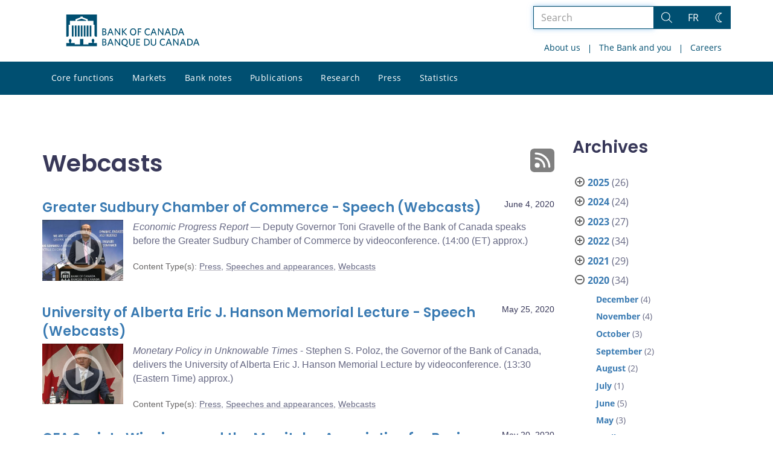

--- FILE ---
content_type: text/html; charset=UTF-8
request_url: https://www.bankofcanada.ca/2020/page/3/?content_type=webcasts&media_type=video&post_type%5B0%5D=post&post_type%5B1%5D=page&post_type%5B2%5D=multimedia&monthnum
body_size: 27217
content:
<!DOCTYPE html>
<html lang="en-US">
<head>
    <meta http-equiv="X-UA-Compatible" content="IE=edge">
    <meta http-equiv="content-type" content="text/html; charset=UTF-8"/>
    <meta name="twitter:card" content="summary"/>
    <meta name="twitter:site" content="@bankofcanada"/>
    <meta name="twitter:title" content="Webcasts"/>
    <meta name="twitter:description" content="The Bank of Canada is the nation’s central bank. We are not a commercial bank and do not offer banking services to the public. Rather, we have responsibilities for Canada’s monetary policy, bank notes, financial system, and funds management. Our principal role, as defined in the Bank of Canada Act, is &amp;quot;to promote the economic and financial welfare of Canada.&amp;quot;"/>
    <meta name="twitter:image" content="https://www.bankofcanada.ca/wp-content/uploads/2018/05/4.jpg"/>
    <meta property="og:url" content="www.bankofcanada.ca/2020/page/3/?content_type=webcasts&amp;media_type=video&amp;post_type%5B0%5D=post&amp;post_type%5B1%5D=page&amp;post_type%5B2%5D=multimedia&amp;monthnum"/>
    <meta property="og:title" content="Webcasts"/>
    <meta property="og:image" content="https://www.bankofcanada.ca/wp-content/uploads/2022/01/default-og-image.jpg"/>
    <meta property="og:description" content="The Bank of Canada is the nation’s central bank. We are not a commercial bank and do not offer banking services to the public. Rather, we have responsibilities for Canada’s monetary policy, bank notes, financial system, and funds management. Our principal role, as defined in the Bank of Canada Act, is &amp;quot;to promote the economic and financial welfare of Canada.&amp;quot;"/>
    <meta property="og:type" content="website"/>
    <meta property="description" content="The Bank of Canada is the nation’s central bank. We are not a commercial bank and do not offer banking services to the public. Rather, we have responsibilities for Canada’s monetary policy, bank notes, financial system, and funds management. Our principal role, as defined in the Bank of Canada Act, is &amp;quot;to promote the economic and financial welfare of Canada.&amp;quot;"/>
    <meta name="viewport" content="width=device-width, initial-scale=1.0">
    <meta name="publication_date" content="2020-06-04"/>
    <meta name="last_modified_date" content="2020-06-23"/>
        <meta name='robots' content='noindex,follow'/>
    
    <title>Webcasts - Bank of Canada</title>

    <link rel='stylesheet' id='all-css-css'  href='https://www.bankofcanada.ca/wp-content/themes/ews-build-2024/css/all.css?dts=20250910160918' type='text/css' media='screen' />
<link rel='stylesheet' id='print-css-css'  href='https://www.bankofcanada.ca/wp-content/themes/ews-build-2024/css/print.css?dts=20250910160918' type='text/css' media='print' />
<link rel='stylesheet' id='kohana_datepicker_css-css'  href='https://www.bankofcanada.ca/wp-content/themes/ews-build-2024/css/datepicker/datepicker.css?dts=20250910160918' type='text/css' media='screen' />
<link rel='stylesheet' id='bocss-css-css'  href='https://www.bankofcanada.ca/wp-content/themes/ews-build-2024/css/BoCSS.css?dts=20250910160918' type='text/css' media='screen' />
<link rel='stylesheet' id='carrington-business-css'  href='https://www.bankofcanada.ca/wp-content/themes/ews-build-2024/style.css?dts=20250910160918' type='text/css' media='screen' />
<link rel='stylesheet' id='wp-block-library-css'  href='https://www.bankofcanada.ca/wp-includes/css/dist/block-library/style.min.css?dts=20250910160918' type='text/css' media='all' />
<style id='elasticpress-related-posts-style-inline-css' type='text/css'>
.editor-styles-wrapper .wp-block-elasticpress-related-posts ul,.wp-block-elasticpress-related-posts ul{list-style-type:none;padding:0}.editor-styles-wrapper .wp-block-elasticpress-related-posts ul li a>div{display:inline}

</style>
<style id='global-styles-inline-css' type='text/css'>
body{--wp--preset--color--black: #000000;--wp--preset--color--cyan-bluish-gray: #abb8c3;--wp--preset--color--white: #ffffff;--wp--preset--color--pale-pink: #f78da7;--wp--preset--color--vivid-red: #cf2e2e;--wp--preset--color--luminous-vivid-orange: #ff6900;--wp--preset--color--luminous-vivid-amber: #fcb900;--wp--preset--color--light-green-cyan: #7bdcb5;--wp--preset--color--vivid-green-cyan: #00d084;--wp--preset--color--pale-cyan-blue: #8ed1fc;--wp--preset--color--vivid-cyan-blue: #0693e3;--wp--preset--color--vivid-purple: #9b51e0;--wp--preset--gradient--vivid-cyan-blue-to-vivid-purple: linear-gradient(135deg,rgba(6,147,227,1) 0%,rgb(155,81,224) 100%);--wp--preset--gradient--light-green-cyan-to-vivid-green-cyan: linear-gradient(135deg,rgb(122,220,180) 0%,rgb(0,208,130) 100%);--wp--preset--gradient--luminous-vivid-amber-to-luminous-vivid-orange: linear-gradient(135deg,rgba(252,185,0,1) 0%,rgba(255,105,0,1) 100%);--wp--preset--gradient--luminous-vivid-orange-to-vivid-red: linear-gradient(135deg,rgba(255,105,0,1) 0%,rgb(207,46,46) 100%);--wp--preset--gradient--very-light-gray-to-cyan-bluish-gray: linear-gradient(135deg,rgb(238,238,238) 0%,rgb(169,184,195) 100%);--wp--preset--gradient--cool-to-warm-spectrum: linear-gradient(135deg,rgb(74,234,220) 0%,rgb(151,120,209) 20%,rgb(207,42,186) 40%,rgb(238,44,130) 60%,rgb(251,105,98) 80%,rgb(254,248,76) 100%);--wp--preset--gradient--blush-light-purple: linear-gradient(135deg,rgb(255,206,236) 0%,rgb(152,150,240) 100%);--wp--preset--gradient--blush-bordeaux: linear-gradient(135deg,rgb(254,205,165) 0%,rgb(254,45,45) 50%,rgb(107,0,62) 100%);--wp--preset--gradient--luminous-dusk: linear-gradient(135deg,rgb(255,203,112) 0%,rgb(199,81,192) 50%,rgb(65,88,208) 100%);--wp--preset--gradient--pale-ocean: linear-gradient(135deg,rgb(255,245,203) 0%,rgb(182,227,212) 50%,rgb(51,167,181) 100%);--wp--preset--gradient--electric-grass: linear-gradient(135deg,rgb(202,248,128) 0%,rgb(113,206,126) 100%);--wp--preset--gradient--midnight: linear-gradient(135deg,rgb(2,3,129) 0%,rgb(40,116,252) 100%);--wp--preset--duotone--dark-grayscale: url('#wp-duotone-dark-grayscale');--wp--preset--duotone--grayscale: url('#wp-duotone-grayscale');--wp--preset--duotone--purple-yellow: url('#wp-duotone-purple-yellow');--wp--preset--duotone--blue-red: url('#wp-duotone-blue-red');--wp--preset--duotone--midnight: url('#wp-duotone-midnight');--wp--preset--duotone--magenta-yellow: url('#wp-duotone-magenta-yellow');--wp--preset--duotone--purple-green: url('#wp-duotone-purple-green');--wp--preset--duotone--blue-orange: url('#wp-duotone-blue-orange');--wp--preset--font-size--small: 13px;--wp--preset--font-size--medium: 20px;--wp--preset--font-size--large: 36px;--wp--preset--font-size--x-large: 42px;}.has-black-color{color: var(--wp--preset--color--black) !important;}.has-cyan-bluish-gray-color{color: var(--wp--preset--color--cyan-bluish-gray) !important;}.has-white-color{color: var(--wp--preset--color--white) !important;}.has-pale-pink-color{color: var(--wp--preset--color--pale-pink) !important;}.has-vivid-red-color{color: var(--wp--preset--color--vivid-red) !important;}.has-luminous-vivid-orange-color{color: var(--wp--preset--color--luminous-vivid-orange) !important;}.has-luminous-vivid-amber-color{color: var(--wp--preset--color--luminous-vivid-amber) !important;}.has-light-green-cyan-color{color: var(--wp--preset--color--light-green-cyan) !important;}.has-vivid-green-cyan-color{color: var(--wp--preset--color--vivid-green-cyan) !important;}.has-pale-cyan-blue-color{color: var(--wp--preset--color--pale-cyan-blue) !important;}.has-vivid-cyan-blue-color{color: var(--wp--preset--color--vivid-cyan-blue) !important;}.has-vivid-purple-color{color: var(--wp--preset--color--vivid-purple) !important;}.has-black-background-color{background-color: var(--wp--preset--color--black) !important;}.has-cyan-bluish-gray-background-color{background-color: var(--wp--preset--color--cyan-bluish-gray) !important;}.has-white-background-color{background-color: var(--wp--preset--color--white) !important;}.has-pale-pink-background-color{background-color: var(--wp--preset--color--pale-pink) !important;}.has-vivid-red-background-color{background-color: var(--wp--preset--color--vivid-red) !important;}.has-luminous-vivid-orange-background-color{background-color: var(--wp--preset--color--luminous-vivid-orange) !important;}.has-luminous-vivid-amber-background-color{background-color: var(--wp--preset--color--luminous-vivid-amber) !important;}.has-light-green-cyan-background-color{background-color: var(--wp--preset--color--light-green-cyan) !important;}.has-vivid-green-cyan-background-color{background-color: var(--wp--preset--color--vivid-green-cyan) !important;}.has-pale-cyan-blue-background-color{background-color: var(--wp--preset--color--pale-cyan-blue) !important;}.has-vivid-cyan-blue-background-color{background-color: var(--wp--preset--color--vivid-cyan-blue) !important;}.has-vivid-purple-background-color{background-color: var(--wp--preset--color--vivid-purple) !important;}.has-black-border-color{border-color: var(--wp--preset--color--black) !important;}.has-cyan-bluish-gray-border-color{border-color: var(--wp--preset--color--cyan-bluish-gray) !important;}.has-white-border-color{border-color: var(--wp--preset--color--white) !important;}.has-pale-pink-border-color{border-color: var(--wp--preset--color--pale-pink) !important;}.has-vivid-red-border-color{border-color: var(--wp--preset--color--vivid-red) !important;}.has-luminous-vivid-orange-border-color{border-color: var(--wp--preset--color--luminous-vivid-orange) !important;}.has-luminous-vivid-amber-border-color{border-color: var(--wp--preset--color--luminous-vivid-amber) !important;}.has-light-green-cyan-border-color{border-color: var(--wp--preset--color--light-green-cyan) !important;}.has-vivid-green-cyan-border-color{border-color: var(--wp--preset--color--vivid-green-cyan) !important;}.has-pale-cyan-blue-border-color{border-color: var(--wp--preset--color--pale-cyan-blue) !important;}.has-vivid-cyan-blue-border-color{border-color: var(--wp--preset--color--vivid-cyan-blue) !important;}.has-vivid-purple-border-color{border-color: var(--wp--preset--color--vivid-purple) !important;}.has-vivid-cyan-blue-to-vivid-purple-gradient-background{background: var(--wp--preset--gradient--vivid-cyan-blue-to-vivid-purple) !important;}.has-light-green-cyan-to-vivid-green-cyan-gradient-background{background: var(--wp--preset--gradient--light-green-cyan-to-vivid-green-cyan) !important;}.has-luminous-vivid-amber-to-luminous-vivid-orange-gradient-background{background: var(--wp--preset--gradient--luminous-vivid-amber-to-luminous-vivid-orange) !important;}.has-luminous-vivid-orange-to-vivid-red-gradient-background{background: var(--wp--preset--gradient--luminous-vivid-orange-to-vivid-red) !important;}.has-very-light-gray-to-cyan-bluish-gray-gradient-background{background: var(--wp--preset--gradient--very-light-gray-to-cyan-bluish-gray) !important;}.has-cool-to-warm-spectrum-gradient-background{background: var(--wp--preset--gradient--cool-to-warm-spectrum) !important;}.has-blush-light-purple-gradient-background{background: var(--wp--preset--gradient--blush-light-purple) !important;}.has-blush-bordeaux-gradient-background{background: var(--wp--preset--gradient--blush-bordeaux) !important;}.has-luminous-dusk-gradient-background{background: var(--wp--preset--gradient--luminous-dusk) !important;}.has-pale-ocean-gradient-background{background: var(--wp--preset--gradient--pale-ocean) !important;}.has-electric-grass-gradient-background{background: var(--wp--preset--gradient--electric-grass) !important;}.has-midnight-gradient-background{background: var(--wp--preset--gradient--midnight) !important;}.has-small-font-size{font-size: var(--wp--preset--font-size--small) !important;}.has-medium-font-size{font-size: var(--wp--preset--font-size--medium) !important;}.has-large-font-size{font-size: var(--wp--preset--font-size--large) !important;}.has-x-large-font-size{font-size: var(--wp--preset--font-size--x-large) !important;}
</style>
<link rel='stylesheet' id='contact-form-7-css'  href='https://www.bankofcanada.ca/wp-content/plugins/contact-form-7/includes/css/styles.css?dts=20250910160918' type='text/css' media='all' />
<style id='contact-form-7-inline-css' type='text/css'>
.wpcf7 .wpcf7-recaptcha iframe {margin-bottom: 0;}.wpcf7 .wpcf7-recaptcha[data-align="center"] > div {margin: 0 auto;}.wpcf7 .wpcf7-recaptcha[data-align="right"] > div {margin: 0 0 0 auto;}
</style>
<link rel='stylesheet' id='elasticpress-facets-css'  href='https://www.bankofcanada.ca/wp-content/plugins/elasticpress/dist/css/facets-styles.css?dts=20250910160918' type='text/css' media='all' />
<link rel='stylesheet' id='fancybox-css'  href='https://www.bankofcanada.ca/wp-content/plugins/easy-fancybox/fancybox/1.5.4/jquery.fancybox.min.css?dts=20250910160918' type='text/css' media='screen' />
<style id='fancybox-inline-css' type='text/css'>
#fancybox-outer{background:#fff}#fancybox-content{background:#fff;border-color:#fff;color:inherit;}
</style>
<link rel='stylesheet' id='cf7cf-style-css'  href='https://www.bankofcanada.ca/wp-content/plugins/cf7-conditional-fields/style.css?dts=20250910160918' type='text/css' media='all' />

            <script type='text/javascript'>
                CFCT = {
                    url: 'https://www.bankofcanada.ca/'
                };
            </script>
        <script type='text/javascript' src='https://www.bankofcanada.ca/wp-includes/js/jquery/jquery.min.js?dts=20250910160918' id='jquery-core-js'></script>
<script type='text/javascript' src='https://www.bankofcanada.ca/wp-includes/js/jquery/jquery-migrate.min.js?dts=20250910160918' id='jquery-migrate-js'></script>
<script type='text/javascript' src='https://www.bankofcanada.ca/wp-content/themes/parent-build/js/numeral.min.js?dts=20250910160918' id='numeral-js'></script>
<script type='text/javascript' src='https://www.bankofcanada.ca/wp-content/themes/parent-build/js/numeralLocales.js?dts=20250910160918' id='numeralLocales-js'></script>
<script type='text/javascript' src='https://www.bankofcanada.ca/wp-content/themes/parent-build/js/checkStorageAvailable.js?dts=20250910160918' id='checkStorageAvailable-js'></script>
<script type='text/javascript' src='https://www.bankofcanada.ca/wp-content/themes/parent-build/js/theme-switch.js?dts=20250910160918' id='themeSwitch-js'></script>
<script type='text/javascript' src='https://www.bankofcanada.ca/wp-content/plugins/boc_post_callout/src/PostCallout/js/widget-card.js?dts=20250910160918' id='post_callout_js-js'></script>
<script type='text/javascript'>numeral.locale('boc_en')</script>

    <link rel="apple-touch-icon" sizes="57x57" href="https://www.bankofcanada.ca/wp-content/themes/ews-build-2024/img/favicon/apple-touch-icon-57x57.png">
<link rel="apple-touch-icon" sizes="60x60" href="https://www.bankofcanada.ca/wp-content/themes/ews-build-2024/img/favicon/apple-touch-icon-60x60.png">
<link rel="apple-touch-icon" sizes="72x72" href="https://www.bankofcanada.ca/wp-content/themes/ews-build-2024/img/favicon/apple-touch-icon-72x72.png">
<link rel="apple-touch-icon" sizes="76x76" href="https://www.bankofcanada.ca/wp-content/themes/ews-build-2024/img/favicon/apple-touch-icon-76x76.png">
<link rel="apple-touch-icon" sizes="114x114" href="https://www.bankofcanada.ca/wp-content/themes/ews-build-2024/img/favicon/apple-touch-icon-114x114.png">
<link rel="apple-touch-icon" sizes="120x120" href="https://www.bankofcanada.ca/wp-content/themes/ews-build-2024/img/favicon/apple-touch-icon-120x120.png">
<link rel="apple-touch-icon" sizes="144x144" href="https://www.bankofcanada.ca/wp-content/themes/ews-build-2024/img/favicon/apple-touch-icon-144x144.png">
<link rel="apple-touch-icon" sizes="152x152" href="https://www.bankofcanada.ca/wp-content/themes/ews-build-2024/img/favicon/apple-touch-icon-152x152.png">
<link rel="apple-touch-icon" sizes="180x180" href="https://www.bankofcanada.ca/wp-content/themes/ews-build-2024/img/favicon/apple-touch-icon-180x180.png">
<link rel="icon" type="image/png" sizes="32x32" href="https://www.bankofcanada.ca/wp-content/themes/ews-build-2024/img/favicon/favicon-32x32.png">
<link rel="icon" type="image/png" sizes="192x192" href="https://www.bankofcanada.ca/wp-content/themes/ews-build-2024/img/favicon/android-chrome-192x192.png">
<link rel="icon" type="image/png" sizes="16x16" href="https://www.bankofcanada.ca/wp-content/themes/ews-build-2024/img/favicon/favicon-16x16.png">
<link rel="manifest" href="https://www.bankofcanada.ca/wp-content/themes/ews-build-2024/img/favicon/site.webmanifest">
<link rel="mask-icon" href="https://www.bankofcanada.ca/wp-content/themes/ews-build-2024/img/favicon/safari-pinned-tab.svg" color="#23242C">
<link rel="shortcut icon" href="https://www.bankofcanada.ca/wp-content/themes/ews-build-2024/img/favicon/favicon-lightmode.ico" media="(prefers-color-scheme: light)">
<link rel="shortcut icon" href="https://www.bankofcanada.ca/wp-content/themes/ews-build-2024/img/favicon/favicon-darkmode.ico" media="(prefers-color-scheme: dark)">
<meta name="msapplication-TileColor" content="#FFFFFF">
<meta name="msapplication-config" content="https://www.bankofcanada.ca/wp-content/themes/ews-build-2024/img/favicon/browserconfig.xml">
<meta name="theme-color" content="#23242C">


    <script type="text/javascript">
        var bocVars = {
            'homeUrl': "https://www.bankofcanada.ca/",
            'lang': "en",
            'valetUrl': "https://www.bankofcanada.ca/valet/",
            'rpsUrl': "https://www.bankofcanada.ca/rps-api/"
        };
            var valet_url = bocVars.valetUrl;
            var chartLanguage = bocVars.lang;
            var seriesList = {};


    </script>


    <script async src="https://www.googletagmanager.com/gtag/js?id=G-D0WRRH3RZH"></script>

<script type="text/javascript">
    var gaVars = {
        domains: ['www.bankofcanada.ca','www.banqueducanada.ca'],
        ga4analyticsAccount: 'G-D0WRRH3RZH',
        baseUrl: 'https://www.bankofcanada.ca/',
        pageUrl: 'https://www.bankofcanada.ca/2020/page/3/?content_type=webcasts&amp;media_type=video&amp;post_type%5B0%5D=post&amp;post_type%5B1%5D=page&amp;post_type%5B2%5D=multimedia&amp;monthnum',
        activeLang: 'en'
    };

    window.dataLayer = window.dataLayer || [];

    function gtag() {
        dataLayer.push(arguments);
        var event = arguments[1]
        var parameters = arguments[2];
        if (localStorage.getItem('_bocDebug') === 'true' && parameters) {
            if (typeof event === 'string') {
                var debugString = 'event: ' + (event.length <= 40 ? event : (event.substring(0, 38) + '..'));
            }
            for (var param in parameters) {
                let value = parameters[param];
                if (typeof value === 'string') {
                    debugString = debugString.concat("\n  " + param + ": " +
                            (value.length <= 100 ? value : value.toString().substring(0, 98) + '..'));
                }
            }
            console.log(debugString, '\n', parameters);
        }
    }

    gtag('js', new Date());

    var DNT = 'no';
    if (navigator.doNotTrack === "yes" || navigator.doNotTrack === "1" || navigator.msDoNotTrack === "1"
        || window.doNotTrack === "yes" || window.doNotTrack === "1" || window.msDoNotTrack === "1") {
        DNT = 'yes';
    }

    var options = {
        // By default gtag('config'...) triggers a page_view, we need to disable it here because we
        // are sending a manual page_view event with dimensions later, this is to avoid duplicate page_view events
        'send_page_view': false,
        'linker': {
            'domains': gaVars.domains
        },
        'link_attribution': {
            'cookie_name': '_gaela',
            'cookie_expires': 60,
            'levels': 9
        },
        'anonymize_ip': true,
        // We need to map dimensions to the Custom Dimension Names set in Google Analytics
        'custom_map': {'dimension1': 'DNT', 'dimension2': 'URLAnchor'},
    };

    if (gaVars.ga4analyticsAccount) {
        gtag('config', gaVars.ga4analyticsAccount, options);
    }
    // Manually send page_view event with dimensions
    gtag('event', 'page_view', {'DNT': DNT, 'URLAnchor': location.hash});

    if (localStorage.getItem('_bocDebug') === 'true') {
        // eslint-disable-next-line no-console
        console.log("  Options:", options, "\ndataLayer: ", dataLayer);
    }

    /**
     * Ensures all YouTube embed iframes within the specified container have the IFrame Player API enabled.
     * Adds or updates the 'enablejsapi=1' parameter in the iframe src if missing.
     * Handles invalid iframe src values gracefully.
     *
     * @param {Element|Document} container - The DOM element or document to search within.
     */
    function enableIFramePlayerAPI(container) {
        const iframes = container.querySelectorAll('iframe[src*="youtube.com/embed"]');

        iframes.forEach((iframe) => {
            try {
                const src = new URL(iframe.src);

                const enableJsApi = src.searchParams.get('enablejsapi');
                if (enableJsApi !== '1') {
                    src.searchParams.set('enablejsapi', '1');
                    iframe.src = src.toString();
                }
            } catch (e) {
                console.warn('Invalid iframe src:', iframe.src, e);
            }
        });
    }

    // Enable the JS IFrame Player API on all YouTube videos on the page
    document.addEventListener('DOMContentLoaded', () => {
        enableIFramePlayerAPI(document.body);

        // Make sure it works with the ajax updater
        jQuery('#main-content').on('ajax-updater:page-loaded', () => {
            enableIFramePlayerAPI(document.body);
        });
    });

</script>


    <script type="application/ld+json">
        {
          "@context": "http://schema.org/",
          "@type": "Organization",
          "name": "Bank of Canada",
          "url" : "https://www.bankofcanada.ca/",
          "sameAs":[
          "https://twitter.com/bankofcanada",
          "https://www.linkedin.com/company/12682",
          "https://www.youtube.com/user/bankofcanadaofficial",
          "https://www.flickr.com/photos/bankofcanada/"
          ]
        }
    </script>
</head>

<body class="postid-212272 no-js">
<div id="skip" class="hidden-xs hidden-sm">

    <div id="skip-link-wrapper">
        <a id="skip-link" href="#main-content">Skip to content</a>
    </div>
</div>
<div class="top-bar-wrap hidden-xs hidden-sm">
    <div class="container header-grid">
        <div id="header-logo">
            <a hreflang='en' href="https://www.bankofcanada.ca/" title="Home" tabindex="0">
                <svg id="Layer_1" data-name="Layer 1" xmlns="http://www.w3.org/2000/svg" viewBox="0 0 134.46 32.93"><title>Home</title><path d="M5.61,11.1H7.37v11.2H5.61Zm3,0h1.76v11.2H8.62Zm3,0h1.76v11.2H11.62Zm3,0h1.76v11.2H14.62Zm9,0h1.76v11.2H23.62Zm-3,0h1.76v11.2H20.62Zm-3,0h1.76v11.2H17.62ZM27.69,28.71a8,8,0,0,0,.63-2.5c0-.69,0-.91-.8-1.17,0,0-.09,0-.09-.17a.14.14,0,0,1,.13-.15,0,0,0,0,0,0,0c0-.1,0-.28-.56-.28s-.55.18-.56.28a0,0,0,0,0,0,0,.14.14,0,0,1,.13.15c0,.14-.09.17-.09.17-.85.26-.83.47-.8,1.17a8.31,8.31,0,0,0,.63,2.49v0H22.39v1.41H17.15V24.73H13.85v5.43H8.61V28.75h-4v0a8.24,8.24,0,0,0,.63-2.49c0-.69.05-.91-.8-1.17,0,0-.09,0-.09-.17a.14.14,0,0,1,.13-.15s0,0,0,0,0-.28-.56-.28-.56.18-.56.28,0,0,0,0a.14.14,0,0,1,.13.15c0,.14-.09.17-.09.17-.85.26-.84.47-.8,1.17a8,8,0,0,0,.63,2.49v0H0V32H31V28.75H27.69v0ZM20.11,5.81,15.5,4.16,10.89,5.81V6.4h9.22ZM0,0V22.39H1.59l.92-.95V10.38H3.61V6.44H9.26V4.81l5.1-1.92V2.2h2.26v.68l5.1,1.92V6.44h5.65v3.94h1.11V21.44l.92.95H31V0Z" transform="translate(0)"/><g id="Layer_1-2" data-name="Layer 1"><path d="M38.11,31.41H36.45V24.53h1.66c1.53,0,2.23.7,2.23,1.78a1.46,1.46,0,0,1-1,1.4,1.65,1.65,0,0,1,1.27,1.66c0,1.4-1,2-2.55,2m0-6.05h-.76v2.1H38c.89,0,1.4-.38,1.4-1.08S39,25.35,38.11,25.35Zm0,2.8h-.76v2.42h.76c1,0,1.53-.38,1.53-1.21S39.13,28.16,38.11,28.16Z" transform="translate(0)"/><path d="M46.83,31.47,46,29.37H43.2l-.76,2h-1l2.67-6.88h1l2.61,6.75-.89.19M44.6,25.61l-1.08,2.87h2.17Z" transform="translate(0)"/><polyline points="53.65 31.41 49.89 26.05 49.89 31.41 49.06 31.41 49.06 24.53 49.89 24.53 53.52 29.69 53.52 24.53 54.35 24.53 54.35 31.41 53.65 31.41"/><path d="M60,31.28l2,.7-.19,1L58,31.41A3.34,3.34,0,0,1,55.75,28c0-2.1,1.27-3.57,3.18-3.57s3.12,1.46,3.12,3.57A3.18,3.18,0,0,1,60,31.28m-1-6c-1.34,0-2.17,1-2.17,2.67s.83,2.74,2.17,2.74S61.1,29.62,61.1,28,60.27,25.29,58.93,25.29Z" transform="translate(0)"/><path d="M66.13,31.53a2.53,2.53,0,0,1-2.67-2.74V24.53h1v4.14c0,1.21.51,2,1.72,2s1.72-.7,1.72-2v-4.2h1v4.2a2.56,2.56,0,0,1-2.67,2.87" transform="translate(0)"/><polyline points="70.72 31.41 70.72 24.53 74.41 24.53 74.41 25.42 71.61 25.42 71.61 27.39 73.77 27.39 73.9 28.22 71.61 28.22 71.61 30.51 74.47 30.51 74.47 31.41 70.72 31.41"/><path d="M80.65,31.41h-2V24.53h2c2.36,0,3.63,1.4,3.63,3.44S83,31.41,80.65,31.41m.06-6.05H79.63v5.16h1.08a2.37,2.37,0,0,0,2.67-2.61A2.44,2.44,0,0,0,80.71,25.35Z" transform="translate(0)"/><path d="M88,31.53a2.53,2.53,0,0,1-2.67-2.74V24.53h1v4.14c0,1.21.51,2,1.72,2s1.72-.7,1.72-2v-4.2h1v4.2A2.56,2.56,0,0,1,88,31.53" transform="translate(0)"/><path d="M97.59,31.53c-1.91,0-3.18-1.4-3.18-3.57s1.27-3.57,3.18-3.57a3.29,3.29,0,0,1,2,.57l-.13,1a2.94,2.94,0,0,0-1.85-.64c-1.4,0-2.23,1-2.23,2.67s.83,2.67,2.23,2.67a3.17,3.17,0,0,0,1.91-.7l.13.89a3.26,3.26,0,0,1-2,.7" transform="translate(0)"/><path d="M105.74,31.47l-.83-2.1h-2.8l-.76,2h-1l2.67-6.88h1l2.67,6.75-1,.19m-2.23-5.86-1.08,2.87h2.23Z" transform="translate(0)"/><polyline points="112.62 31.41 108.86 26.05 108.86 31.41 107.97 31.41 107.97 24.53 108.8 24.53 112.43 29.69 112.43 24.53 113.32 24.53 113.32 31.41 112.62 31.41"/><path d="M119.94,31.47l-.83-2.1h-2.8l-.76,2h-1l2.67-6.88h1l2.61,6.75-.89.19m-2.23-5.86-1.08,2.87h2.17Z" transform="translate(0)"/><path d="M124.15,31.41h-2V24.53h2c2.36,0,3.63,1.4,3.63,3.44s-1.27,3.44-3.63,3.44m.06-6.05h-1.08v5.16h1.08a2.32,2.32,0,0,0,2.61-2.61A2.39,2.39,0,0,0,124.21,25.35Z" transform="translate(0)"/><path d="M133.51,31.47l-.83-2.1h-2.8l-.76,2h-1l2.67-6.88h1l2.67,6.75-1,.19m-2.23-5.86-1.08,2.87h2.17Z" transform="translate(0)"/><path d="M38.11,21H36.45V14.08h1.66c1.53,0,2.23.7,2.23,1.78a1.46,1.46,0,0,1-1,1.4,1.65,1.65,0,0,1,1.27,1.66c0,1.4-1,2-2.55,2m0-6.05h-.76V17H38c.89,0,1.4-.38,1.4-1.08S39,14.91,38.11,14.91Zm0,2.8h-.76v2.42h.76c1,0,1.53-.38,1.53-1.21S39.13,17.71,38.11,17.71Z" transform="translate(0)"/><path d="M46.83,21,46,18.86H43.2L42.44,21h-1l2.67-6.88h1l2.61,6.75-.89.19M44.6,15.17,43.52,18h2.17Z" transform="translate(0)"/><polyline points="53.65 20.96 49.89 15.61 49.89 20.96 49.06 20.96 49.06 14.08 49.89 14.08 53.52 19.24 53.52 14.08 54.35 14.08 54.35 20.96 53.65 20.96"/><polyline points="60.46 21.02 57.21 17.46 57.21 20.96 56.26 20.96 56.26 14.08 57.21 14.08 57.21 17.14 60.14 14.08 61.23 14.08 58.23 17.27 61.42 20.77 60.46 21.02"/><path d="M67.47,21.09c-1.91,0-3.12-1.4-3.12-3.57S65.56,14,67.53,14s3.12,1.4,3.12,3.57-1.21,3.57-3.18,3.57m0-6.3c-1.34,0-2.17,1.08-2.17,2.67s.83,2.67,2.17,2.67,2.17-1.08,2.17-2.67S68.87,14.78,67.47,14.78Z" transform="translate(0)"/><polyline points="73.2 14.91 73.2 17.01 75.24 17.01 75.43 17.9 73.2 17.9 73.2 20.96 72.24 20.96 72.24 14.08 75.81 14.08 75.81 14.91 73.2 14.91"/><path d="M82.3,21.09c-1.91,0-3.18-1.4-3.18-3.57S80.39,14,82.3,14a3.29,3.29,0,0,1,2,.57l-.13,1a2.94,2.94,0,0,0-1.85-.64c-1.4,0-2.23,1.08-2.23,2.67s.83,2.67,2.23,2.67a3.17,3.17,0,0,0,1.91-.7l.13.89a3.56,3.56,0,0,1-2,.7" transform="translate(0)"/><path d="M90.46,21l-.83-2.1h-2.8L86,21H85l2.67-6.88h1l2.61,6.75-.83.19m-2.23-5.86L87.14,18h2.17Z" transform="translate(0)"/><polyline points="97.27 20.96 93.51 15.61 93.51 20.96 92.62 20.96 92.62 14.08 93.45 14.08 97.14 19.24 97.14 14.08 97.97 14.08 97.97 20.96 97.27 20.96"/><path d="M104.66,21l-.83-2.1H101l-.76,2h-1L102,14.08h1l2.61,6.75-.89.19m-2.23-5.86L101.35,18h2.17Z" transform="translate(0)"/><path d="M108.8,21h-2V14.08h2c2.36,0,3.63,1.4,3.63,3.44S111.15,21,108.8,21m.06-6.05h-1.08v5.16h1.08a2.32,2.32,0,0,0,2.61-2.61A2.36,2.36,0,0,0,108.86,14.91Z" transform="translate(0)"/><path d="M118.16,21l-.83-2.17h-2.8l-.76,2h-1L115.48,14h1l2.67,6.75-1,.25m-2.23-5.86L114.85,18h2.23Z" transform="translate(0)"/></g></svg>
            </a>
        </div>
        <div id='toolbar-lg' class='pull-right'>
            <form id="google-search-form" name="gs" method="get" action="https://www.bankofcanada.ca/search/" role='form' class='form-inline'>
    <div class="form-group search-group">
        <div class="flex-search-container">

            <label for="search" class="sr-only">Search the site</label>
            <input type="text" title="Search" name="esearch" maxlength="256"
                   placeholder="Search"
                   id="search"
                   class="form-control search-space search-input"
                   value=""
                   autofocus
            />
            <div class="input-group-btn">
                <button class='btn btn-default search-button' type="submit">
                    <span class='sr-only'>Search</span>
                    <div class="bocss-icon bocss-icon__full bocss-icon__search">
    <!-- Generator: Adobe Illustrator 22.1.0, SVG Export Plug-In . SVG Version: 6.00 Build 0)  --><svg version="1.1" xmlns="http://www.w3.org/2000/svg" xmlns:xlink="http://www.w3.org/1999/xlink" x="0px" y="0px" viewbox="0 0 24 24" style="enable-background:new 0 0 24 24;" xml:space="preserve">
<g>
	<path d="M23.245,23.996c-0.2,0-0.389-0.078-0.53-0.22L16.2,17.26c-0.761,0.651-1.618,1.182-2.553,1.579
		c-1.229,0.522-2.52,0.787-3.837,0.787c-1.257,0-2.492-0.241-3.673-0.718c-2.431-0.981-4.334-2.849-5.359-5.262
		c-1.025-2.412-1.05-5.08-0.069-7.51S3.558,1.802,5.97,0.777C7.199,0.254,8.489-0.01,9.807-0.01c1.257,0,2.492,0.242,3.673,0.718
		c2.431,0.981,4.334,2.849,5.359,5.262c1.025,2.413,1.05,5.08,0.069,7.51c-0.402,0.996-0.956,1.909-1.649,2.718l6.517,6.518
		c0.292,0.292,0.292,0.768,0,1.061C23.634,23.918,23.445,23.996,23.245,23.996z M9.807,1.49c-1.115,0-2.209,0.224-3.25,0.667
		C4.513,3.026,2.93,4.638,2.099,6.697c-0.831,2.059-0.81,4.318,0.058,6.362c0.869,2.044,2.481,3.627,4.54,4.458
		c1.001,0.404,2.048,0.608,3.112,0.608c1.115,0,2.209-0.224,3.25-0.667c0.974-0.414,1.847-0.998,2.594-1.736
		c0.01-0.014,0.021-0.026,0.032-0.037c0.016-0.016,0.031-0.029,0.045-0.039c0.763-0.771,1.369-1.693,1.786-2.728
		c0.831-2.059,0.81-4.318-0.059-6.362c-0.868-2.044-2.481-3.627-4.54-4.458C11.918,1.695,10.871,1.49,9.807,1.49z"></path>
</g>
</svg>

</div>

                </button>
            </div>
        </div>
    </div>
</form>

<script>
    const skip = document.getElementById("skip-link");
    let firstTab = false
    document.addEventListener("keydown", function (event) {
        if (event.keyCode == 9 && !firstTab) {
            event.preventDefault();
            skip.focus();
            firstTab = true;
        }
    })
</script>
            <a id='langSwitch'
             href='https://www.banqueducanada.ca/?year=2020&monthnum=&post_type%5B0%5D=post&post_type%5B1%5D=page&post_type%5B2%5D=multimedia&content_type=diffusions&media_type=video-fr' class='btn btn-default lang-analytics' aria-label='basculez vers le français' lang='fr'>FR</a>
                <button id="theme-switcher-light" type="button" title="Change theme" class="bocss-button bocss-button--navigation bocss-button--small bocss-button--icon-only" data-action="theme-switch">
    <div class="bocss-icon bocss-icon__small bocss-icon__sun">
    <svg xmlns="http://www.w3.org/2000/svg" xmlns:xlink="http://www.w3.org/1999/xlink" version="1.1" x="0px" y="0px" viewbox="0 0 24 24" style="enable-background:new 0 0 24 24;" xml:space="preserve"><title>Change theme</title>
<g>
	<path d="M12,19.5c-4.135,0-7.5-3.365-7.5-7.5S7.865,4.5,12,4.5s7.5,3.365,7.5,7.5S16.135,19.5,12,19.5z M12,6c-3.308,0-6,2.692-6,6   s2.692,6,6,6s6-2.692,6-6S15.308,6,12,6z"></path>
	<path d="M12,3c-0.414,0-0.75-0.336-0.75-0.75v-1.5C11.25,0.336,11.586,0,12,0s0.75,0.336,0.75,0.75v1.5C12.75,2.664,12.414,3,12,3z   "></path>
	<path d="M18.894,5.856c-0.2,0-0.389-0.078-0.53-0.22c-0.142-0.142-0.22-0.33-0.22-0.53c0-0.2,0.078-0.389,0.22-0.53l1.061-1.061   c0.142-0.142,0.33-0.22,0.53-0.22s0.389,0.078,0.53,0.22c0.142,0.142,0.22,0.33,0.22,0.53c0,0.2-0.078,0.389-0.22,0.53   l-1.061,1.061C19.283,5.778,19.094,5.856,18.894,5.856z"></path>
	<path d="M21.75,12.75C21.336,12.75,21,12.414,21,12s0.336-0.75,0.75-0.75h1.5c0.414,0,0.75,0.336,0.75,0.75s-0.336,0.75-0.75,0.75   H21.75z"></path>
	<path d="M19.955,20.705c-0.2,0-0.389-0.078-0.53-0.22l-1.061-1.061c-0.292-0.292-0.292-0.768,0-1.061   c0.142-0.142,0.33-0.22,0.53-0.22s0.389,0.078,0.53,0.22l1.061,1.061c0.292,0.292,0.292,0.768,0,1.061   C20.344,20.627,20.155,20.705,19.955,20.705z"></path>
	<path d="M12,24c-0.414,0-0.75-0.336-0.75-0.75v-1.5c0-0.414,0.336-0.75,0.75-0.75s0.75,0.336,0.75,0.75v1.5   C12.75,23.664,12.414,24,12,24z"></path>
	<path d="M4.045,20.705c-0.2,0-0.389-0.078-0.53-0.22c-0.142-0.142-0.22-0.33-0.22-0.53s0.078-0.389,0.22-0.53l1.061-1.061   c0.141-0.142,0.33-0.22,0.53-0.22s0.389,0.078,0.53,0.22c0.292,0.292,0.292,0.768,0,1.061l-1.061,1.061   C4.434,20.627,4.246,20.705,4.045,20.705z"></path>
	<path d="M0.75,12.75C0.336,12.75,0,12.414,0,12s0.336-0.75,0.75-0.75h1.5C2.664,11.25,3,11.586,3,12s-0.336,0.75-0.75,0.75H0.75z"></path>
	<path d="M5.106,5.856c-0.2,0-0.389-0.078-0.53-0.22L3.515,4.575c-0.142-0.141-0.22-0.33-0.22-0.53s0.078-0.389,0.22-0.53   c0.141-0.142,0.33-0.22,0.53-0.22s0.389,0.078,0.53,0.22l1.061,1.061c0.142,0.141,0.22,0.33,0.22,0.53s-0.078,0.389-0.22,0.53   C5.495,5.778,5.306,5.856,5.106,5.856z"></path>
</g>
</svg>

</div>

    
    <span class ='sr-only'> Change theme </span>
</button>
                <button id="theme-switcher-dark" type="button" title="Change theme" class="bocss-button bocss-button--navigation bocss-button--small bocss-button--icon-only" data-action="theme-switch">
    <div class="bocss-icon bocss-icon__small bocss-icon__moon">
    <svg xmlns="http://www.w3.org/2000/svg" xmlns:xlink="http://www.w3.org/1999/xlink" version="1.1" x="0px" y="0px" viewbox="0 0 24 24" style="enable-background:new 0 0 24 24;" xml:space="preserve"><title>Change theme</title>
<g>
	<path d="M15.937,23.962c-1.216,0-2.426-0.187-3.596-0.554c-3.058-0.96-5.559-3.054-7.042-5.896   c-1.483-2.842-1.771-6.091-0.811-9.149c0.961-3.058,3.054-5.559,5.896-7.042c1.714-0.895,3.63-1.368,5.539-1.368   c1.218,0,2.433,0.187,3.609,0.557c0.314,0.099,0.525,0.386,0.525,0.715c0,0.329-0.211,0.617-0.525,0.716   c-4.396,1.383-7.35,5.409-7.351,10.018c0.001,4.608,2.955,8.634,7.351,10.017c0.314,0.099,0.525,0.386,0.525,0.715   s-0.211,0.617-0.525,0.715C18.363,23.775,17.153,23.962,15.937,23.962z M15.924,1.454c-1.67,0-3.345,0.414-4.846,1.197   C8.592,3.949,6.76,6.137,5.92,8.813c-0.841,2.676-0.589,5.519,0.709,8.005s3.486,4.318,6.162,5.159   c1.025,0.322,2.084,0.485,3.147,0.485c0.289,0,0.578-0.012,0.866-0.036c-3.754-2.101-6.121-6.087-6.122-10.466   c0.001-4.381,2.369-8.367,6.124-10.468C16.513,1.466,16.218,1.454,15.924,1.454z"></path>
</g>
</svg>

</div>

    
    <span class ='sr-only'> Change theme </span>
</button>
        </div>

        <nav class="navbar-secondary" aria-label="Secondary navigation">
            <ul id="menu-secondary-menu-en" class="nav navbar-nav top-level"><li id="menu-item-243600" class="menu-item menu-item-type-post_type menu-item-object-page"><a href="https://www.bankofcanada.ca/about/">About us </a><div class="sub-menu"><div class="sub-menu-content">
					<div id="cfct-build-148169" class="cfct-build grid hideoverflow">
						<div class="row"><div class="col-sm-4 cfct-block">
			<div class="cfct-module cfct-widget-module-bochtml">
				<div class="cfct-mod-content"> <h2><a href="https://www.bankofcanada.ca/about/">About us</a></h2>
        <ul>
				<li><a href="https://www.bankofcanada.ca/about/">What we do</a></li>
				<li><a href="https://www.bankofcanada.ca/about/our-offices/">Our offices</a></li>
				<li><a href="https://www.bankofcanada.ca/about/our-vision-our-values-our-promise/">Our vision</a></li>
				<li><a href="https://www.bankofcanada.ca/about/our-history/">History</a></li>
				<li><a href="https://www.bankofcanada.ca/about/contact-information/">Contact us</a></li>
        </ul>
												<h3>Corporate governance</h3>
				        <ul>
								
        <li><a href="https://www.bankofcanada.ca/about/board-of-directors/">Board of Directors</a></li>
        <li><a href="https://www.bankofcanada.ca/about/governing-council/">Our leadership</a></li>
        <li><a href="https://www.bankofcanada.ca/about/governance-documents/">Governance documents</a></li>
				        </ul>

</div>
			</div></div><div class="col-sm-4 cfct-block">
			<div class="cfct-module cfct-widget-module-postcalloutwidget">
				<div class="cfct-mod-content"><div class="post-callout-wrapper ">
                <div class="row">
                    <div class="col-sm-12">
                        <img width="500" height="250" src="https://www.bankofcanada.ca/wp-content/uploads/2025/03/Accessibility_callout-2x1-1-500x250.jpg" class="cfct-mod-image  large-landscape" alt="" loading="lazy" />
                        
                    </div>
                </div>

    <div class="row">
        <div class="col-sm-12">
    <a aria-label="Accessibility" title="Accessibility" href="https://www.bankofcanada.ca/accessibility/"  class="post-callout-link">
        <h2 class='cfct-mod-title post-callout-title'>
            Accessibility
        </h2>
    </a>




            <div class="cfct-mod-content ">
                        <p>A plan that shares how the Bank strives to be accessible to everyone</p>
                
            </div>
        </div>
    </div>

</div>
</div>
			</div></div><div class="col-sm-4 cfct-block">
			<div class="cfct-module cfct-widget-module-postcalloutwidget">
				<div class="cfct-mod-content"><div class="post-callout-wrapper ">
                <div class="row">
                    <div class="col-sm-12">
                        <img width="500" height="250" src="https://www.bankofcanada.ca/wp-content/uploads/2024/09/rap-carousel-500x250.jpg" class="cfct-mod-image  large-landscape" alt="" loading="lazy" />
                        
                    </div>
                </div>

    <div class="row">
        <div class="col-sm-12">
    <a aria-label="Reconciliation Action Plan" title="Reconciliation Action Plan" href="https://www.bankofcanada.ca/about/governance-documents/reconciliation-action-plan/"  class="post-callout-link">
        <h2 class='cfct-mod-title post-callout-title'>
            Reconciliation Action Plan
        </h2>
    </a>




            <div class="cfct-mod-content ">
                        <p>A plan to guide the Bank along its Reconciliation journey</p>
                
            </div>
        </div>
    </div>

</div>
</div>
			</div></div></div>
					</div>
					</div></div></li>
<li id="menu-item-245569" class="menu-item menu-item-type-post_type menu-item-object-page"><a href="https://www.bankofcanada.ca/the-bank-and-you/">The Bank and you </a><div class="sub-menu"><div class="sub-menu-content">
					<div id="cfct-build-243564" class="cfct-build grid hideoverflow">
						<div class="row"><div class="col-sm-4 cfct-block">
			<div class="cfct-module cfct-widget-module-bochtml">
				<div class="cfct-mod-content">        <h2><a href="https://www.bankofcanada.ca/the-bank-and-you/">The Bank and you</a></h2>
        <ul>
				 <li><a href="https://www.bankofcanada.ca/the-bank-and-you/engaging-with-canadians/">Engaging with Canadians</a></li>
				<li><a href="https://www.bankofcanada.ca/the-bank-and-you/promoting-economic-literacy-and-education/">Promoting economic literacy and education</a></li>
        </ul>
</div>
			</div>
			<div class="cfct-module cfct-widget-module-bochtml">
				<div class="cfct-mod-content">								        <h3><a href="https://www.bankofcanada.ca/about/educational-resources/">Educational resources</a></h3>
        <ul>
				<li><a href="https://www.bankofcanada.ca/publications/the-economy-plain-and-simple/">The Economy, Plain and Simple</a></li>
        <li><a href="https://www.bankofcanada.ca/about/educational-resources/explainers/">Explainers</a></li>
        <li><a href="https://www.bankofcanada.ca/about/educational-resources/financial-education-resources/">Financial education resources</a></li>
				<li><a href="https://www.bankofcanada.ca/about/background-materials/">Background materials</a></li>
                </ul>
</div>
			</div></div><div class="col-sm-4 cfct-block">
			<div class="cfct-module cfct-widget-module-postcalloutwidget">
				<div class="cfct-mod-content"><div class="post-callout-wrapper ">
                <div class="row">
                    <div class="col-sm-12">
                        <img width="500" height="250" src="https://www.bankofcanada.ca/wp-content/uploads/2025/03/museum-feature-500x250.jpg" class="cfct-mod-image  large-landscape" alt="" loading="lazy" />
                        
                    </div>
                </div>

    <div class="row">
        <div class="col-sm-12">
    <a aria-label="Bank of Canada Museum" title="Bank of Canada Museum" href="https://www.bankofcanadamuseum.ca/"  class="post-callout-link">
        <h2 class='cfct-mod-title post-callout-title'>
            Bank of Canada Museum
        </h2>
    </a>




            <div class="cfct-mod-content ">
                        <p>Expand your understanding of spending and saving, discover your place in the economy and explore a world-class currency collection.</p>
                
            </div>
        </div>
    </div>

</div>
</div>
			</div></div><div class="col-sm-4 cfct-block">
			<div class="cfct-module cfct-widget-module-postcalloutwidget">
				<div class="cfct-mod-content"><div class="post-callout-wrapper ">
                <div class="row">
                    <div class="col-sm-12">
                        <img width="500" height="250" src="https://www.bankofcanada.ca/wp-content/uploads/2025/03/Central-bank_callout-2x1-1-500x250.jpg" class="cfct-mod-image  large-landscape" alt="" loading="lazy" />
                        
                    </div>
                </div>

    <div class="row">
        <div class="col-sm-12">
    <a aria-label="What is a central bank?" title="What is a central bank?" href="https://www.bankofcanada.ca/2024/12/what-is-a-central-bank/" data-content-type='Explainers' class="post-callout-link">
        <h2 class='cfct-mod-title post-callout-title'>
            What is a central bank?
        </h2>
    </a>




            <div class="cfct-mod-content ">
                        <p>A central bank works to promote a country’s economic stability and its citizens’ financial well-being.</p>
                
            </div>
        </div>
    </div>

</div>
</div>
			</div></div></div>
					</div>
					</div></div></li>
<li id="menu-item-243603" class="menu-item menu-item-type-post_type menu-item-object-page"><a href="https://www.bankofcanada.ca/careers/">Careers </a><div class="sub-menu"><div class="sub-menu-content">
					<div id="cfct-build-243574" class="cfct-build grid hideoverflow">
						<div class="row"><div class="col-sm-4 cfct-block">
			<div class="cfct-module cfct-widget-module-bochtml">
				<div class="cfct-mod-content">        <h2><a href="https://www.bankofcanada.ca/careers/">Careers</a></h2>
        <ul>
				<li><a href="https://www.bankofcanada.ca/careers/working-here/">Work at the Bank</a></li>
        <li><a href="https://www.bankofcanada.ca/careers/scholarship-awards/">Scholarship awards</a></li>
				<li><a href="https://www.bankofcanada.ca/careers/students/">Students and recent grads</a></li>
        </ul>
</div>
			</div></div><div class="col-sm-4 cfct-block">
			<div class="cfct-module cfct-widget-module-bochtml">
				<div class="cfct-mod-content"><div style="width:70%; margin-top: 20px;">
	<figure><img src="https://www.bankofcanada.ca/wp-content/uploads/2025/12/top100-2026_transparent_en.svg" alt="" title="Canada’s Top 100 Employers 2026" class=" alignnone" /></figure>
</div>
</div>
			</div></div><div class="col-sm-4 cfct-block">
			<div class="cfct-module cfct-widget-module-postcalloutwidget">
				<div class="cfct-mod-content"><div class="post-callout-wrapper ">
                <div class="row">
                    <div class="col-sm-12">
                        <img width="500" height="250" src="https://www.bankofcanada.ca/wp-content/uploads/2025/12/Careers_callout-500x250.png" class="cfct-mod-image  large-landscape" alt="Two people smiling at the camera: a middle-aged man wearing glasses with fair skin and light brown hair that is grey on the sides, and a woman with medium skin and long curly dark hair." loading="lazy" />
                        
                    </div>
                </div>

    <div class="row">
        <div class="col-sm-12">
    <a aria-label="Work at the Bank" title="Work at the Bank" href="https://www.bankofcanada.ca/careers/working-here/"  class="post-callout-link">
        <h2 class='cfct-mod-title post-callout-title'>
            Work at the Bank
        </h2>
    </a>




            <div class="cfct-mod-content ">
                        <p>Level up your career with us.</p>
                
            </div>
        </div>
    </div>

</div>
</div>
			</div></div></div>
					</div>
					</div></div></li>
</ul>
        </nav>
    </div>

</div>


<nav id="navbar-accordion" class="navbar navbar-default" aria-label="Primary navigation">
    <div class="container">
        <div class="navbar-header visible-sm visible-xs">
            <a hreflang='en' id="top-xs" href="https://www.bankofcanada.ca/" class='pull-left'>
                <i class='icon-boc-logo'></i><span class="sr-only">Home</span>
            </a>
            <button type="button" id="mobile-menu-toggle" class="navbar-toggle">
                <span class="sr-only">Toggle navigation</span>
                <span class="icon-bar"></span>
                <span class="icon-bar"></span>
                <span class="icon-bar"></span>
            </button>
                <a id='langSwitch'
             href='https://www.banqueducanada.ca/?year=2020&monthnum=&post_type%5B0%5D=post&post_type%5B1%5D=page&post_type%5B2%5D=multimedia&content_type=diffusions&media_type=video-fr' class='navbar-toggle lang-analytics' aria-label='basculez vers le français' lang='fr'>FR</a>
            <button type="button" id="mobile-search-toggle" class="navbar-toggle" data-parent="#navbar-accordion"
        data-toggle="collapse" data-target="#searchbox-xs">
    <span class="sr-only">Toggle Search</span>
    <div class="bocss-icon bocss-icon__full bocss-icon__search">
    <!-- Generator: Adobe Illustrator 22.1.0, SVG Export Plug-In . SVG Version: 6.00 Build 0)  --><svg version="1.1" xmlns="http://www.w3.org/2000/svg" xmlns:xlink="http://www.w3.org/1999/xlink" x="0px" y="0px" viewbox="0 0 24 24" style="enable-background:new 0 0 24 24;" xml:space="preserve">
<g>
	<path d="M23.245,23.996c-0.2,0-0.389-0.078-0.53-0.22L16.2,17.26c-0.761,0.651-1.618,1.182-2.553,1.579
		c-1.229,0.522-2.52,0.787-3.837,0.787c-1.257,0-2.492-0.241-3.673-0.718c-2.431-0.981-4.334-2.849-5.359-5.262
		c-1.025-2.412-1.05-5.08-0.069-7.51S3.558,1.802,5.97,0.777C7.199,0.254,8.489-0.01,9.807-0.01c1.257,0,2.492,0.242,3.673,0.718
		c2.431,0.981,4.334,2.849,5.359,5.262c1.025,2.413,1.05,5.08,0.069,7.51c-0.402,0.996-0.956,1.909-1.649,2.718l6.517,6.518
		c0.292,0.292,0.292,0.768,0,1.061C23.634,23.918,23.445,23.996,23.245,23.996z M9.807,1.49c-1.115,0-2.209,0.224-3.25,0.667
		C4.513,3.026,2.93,4.638,2.099,6.697c-0.831,2.059-0.81,4.318,0.058,6.362c0.869,2.044,2.481,3.627,4.54,4.458
		c1.001,0.404,2.048,0.608,3.112,0.608c1.115,0,2.209-0.224,3.25-0.667c0.974-0.414,1.847-0.998,2.594-1.736
		c0.01-0.014,0.021-0.026,0.032-0.037c0.016-0.016,0.031-0.029,0.045-0.039c0.763-0.771,1.369-1.693,1.786-2.728
		c0.831-2.059,0.81-4.318-0.059-6.362c-0.868-2.044-2.481-3.627-4.54-4.458C11.918,1.695,10.871,1.49,9.807,1.49z"></path>
</g>
</svg>

</div>

</button>
                <button id="theme-switcher-light" type="button" title="Change theme" class="bocss-button bocss-button--navigation bocss-button--small bocss-button--icon-only" data-action="theme-switch">
    <div class="bocss-icon bocss-icon__small bocss-icon__sun">
    <svg xmlns="http://www.w3.org/2000/svg" xmlns:xlink="http://www.w3.org/1999/xlink" version="1.1" x="0px" y="0px" viewbox="0 0 24 24" style="enable-background:new 0 0 24 24;" xml:space="preserve"><title>Change theme</title>
<g>
	<path d="M12,19.5c-4.135,0-7.5-3.365-7.5-7.5S7.865,4.5,12,4.5s7.5,3.365,7.5,7.5S16.135,19.5,12,19.5z M12,6c-3.308,0-6,2.692-6,6   s2.692,6,6,6s6-2.692,6-6S15.308,6,12,6z"></path>
	<path d="M12,3c-0.414,0-0.75-0.336-0.75-0.75v-1.5C11.25,0.336,11.586,0,12,0s0.75,0.336,0.75,0.75v1.5C12.75,2.664,12.414,3,12,3z   "></path>
	<path d="M18.894,5.856c-0.2,0-0.389-0.078-0.53-0.22c-0.142-0.142-0.22-0.33-0.22-0.53c0-0.2,0.078-0.389,0.22-0.53l1.061-1.061   c0.142-0.142,0.33-0.22,0.53-0.22s0.389,0.078,0.53,0.22c0.142,0.142,0.22,0.33,0.22,0.53c0,0.2-0.078,0.389-0.22,0.53   l-1.061,1.061C19.283,5.778,19.094,5.856,18.894,5.856z"></path>
	<path d="M21.75,12.75C21.336,12.75,21,12.414,21,12s0.336-0.75,0.75-0.75h1.5c0.414,0,0.75,0.336,0.75,0.75s-0.336,0.75-0.75,0.75   H21.75z"></path>
	<path d="M19.955,20.705c-0.2,0-0.389-0.078-0.53-0.22l-1.061-1.061c-0.292-0.292-0.292-0.768,0-1.061   c0.142-0.142,0.33-0.22,0.53-0.22s0.389,0.078,0.53,0.22l1.061,1.061c0.292,0.292,0.292,0.768,0,1.061   C20.344,20.627,20.155,20.705,19.955,20.705z"></path>
	<path d="M12,24c-0.414,0-0.75-0.336-0.75-0.75v-1.5c0-0.414,0.336-0.75,0.75-0.75s0.75,0.336,0.75,0.75v1.5   C12.75,23.664,12.414,24,12,24z"></path>
	<path d="M4.045,20.705c-0.2,0-0.389-0.078-0.53-0.22c-0.142-0.142-0.22-0.33-0.22-0.53s0.078-0.389,0.22-0.53l1.061-1.061   c0.141-0.142,0.33-0.22,0.53-0.22s0.389,0.078,0.53,0.22c0.292,0.292,0.292,0.768,0,1.061l-1.061,1.061   C4.434,20.627,4.246,20.705,4.045,20.705z"></path>
	<path d="M0.75,12.75C0.336,12.75,0,12.414,0,12s0.336-0.75,0.75-0.75h1.5C2.664,11.25,3,11.586,3,12s-0.336,0.75-0.75,0.75H0.75z"></path>
	<path d="M5.106,5.856c-0.2,0-0.389-0.078-0.53-0.22L3.515,4.575c-0.142-0.141-0.22-0.33-0.22-0.53s0.078-0.389,0.22-0.53   c0.141-0.142,0.33-0.22,0.53-0.22s0.389,0.078,0.53,0.22l1.061,1.061c0.142,0.141,0.22,0.33,0.22,0.53s-0.078,0.389-0.22,0.53   C5.495,5.778,5.306,5.856,5.106,5.856z"></path>
</g>
</svg>

</div>

    
    <span class ='sr-only'> Change theme </span>
</button>
                <button id="theme-switcher-dark" type="button" title="Change theme" class="bocss-button bocss-button--navigation bocss-button--small bocss-button--icon-only" data-action="theme-switch">
    <div class="bocss-icon bocss-icon__small bocss-icon__moon">
    <svg xmlns="http://www.w3.org/2000/svg" xmlns:xlink="http://www.w3.org/1999/xlink" version="1.1" x="0px" y="0px" viewbox="0 0 24 24" style="enable-background:new 0 0 24 24;" xml:space="preserve"><title>Change theme</title>
<g>
	<path d="M15.937,23.962c-1.216,0-2.426-0.187-3.596-0.554c-3.058-0.96-5.559-3.054-7.042-5.896   c-1.483-2.842-1.771-6.091-0.811-9.149c0.961-3.058,3.054-5.559,5.896-7.042c1.714-0.895,3.63-1.368,5.539-1.368   c1.218,0,2.433,0.187,3.609,0.557c0.314,0.099,0.525,0.386,0.525,0.715c0,0.329-0.211,0.617-0.525,0.716   c-4.396,1.383-7.35,5.409-7.351,10.018c0.001,4.608,2.955,8.634,7.351,10.017c0.314,0.099,0.525,0.386,0.525,0.715   s-0.211,0.617-0.525,0.715C18.363,23.775,17.153,23.962,15.937,23.962z M15.924,1.454c-1.67,0-3.345,0.414-4.846,1.197   C8.592,3.949,6.76,6.137,5.92,8.813c-0.841,2.676-0.589,5.519,0.709,8.005s3.486,4.318,6.162,5.159   c1.025,0.322,2.084,0.485,3.147,0.485c0.289,0,0.578-0.012,0.866-0.036c-3.754-2.101-6.121-6.087-6.122-10.466   c0.001-4.381,2.369-8.367,6.124-10.468C16.513,1.466,16.218,1.454,15.924,1.454z"></path>
</g>
</svg>

</div>

    
    <span class ='sr-only'> Change theme </span>
</button>
        </div>
    </div>
    <div class="panel">
        <div class="collapse bocss-navbar-collapse navbar-ex2-collapse" id="searchbox-xs">
    <form id="google-search-form-mobile" method="get" action="https://www.bankofcanada.ca/search/" class='form visible-xs visible-sm'
          role="form">
        <div class="flex-search-container">
            <label for="mobile-search" class="sr-only">Search the site</label>
            <input type="text" id="mobile-search" title="Search" name="esearch"
                   maxlength="256"
                   placeholder="Search"
                   class="form-control search-input"
                   value=""/>
            <span>
                <button class='btn btn-default search-button' type="submit">
                    <span class='sr-only'>Search</span>
                    <div class="bocss-icon bocss-icon__full bocss-icon__search">
    <!-- Generator: Adobe Illustrator 22.1.0, SVG Export Plug-In . SVG Version: 6.00 Build 0)  --><svg version="1.1" xmlns="http://www.w3.org/2000/svg" xmlns:xlink="http://www.w3.org/1999/xlink" x="0px" y="0px" viewbox="0 0 24 24" style="enable-background:new 0 0 24 24;" xml:space="preserve">
<g>
	<path d="M23.245,23.996c-0.2,0-0.389-0.078-0.53-0.22L16.2,17.26c-0.761,0.651-1.618,1.182-2.553,1.579
		c-1.229,0.522-2.52,0.787-3.837,0.787c-1.257,0-2.492-0.241-3.673-0.718c-2.431-0.981-4.334-2.849-5.359-5.262
		c-1.025-2.412-1.05-5.08-0.069-7.51S3.558,1.802,5.97,0.777C7.199,0.254,8.489-0.01,9.807-0.01c1.257,0,2.492,0.242,3.673,0.718
		c2.431,0.981,4.334,2.849,5.359,5.262c1.025,2.413,1.05,5.08,0.069,7.51c-0.402,0.996-0.956,1.909-1.649,2.718l6.517,6.518
		c0.292,0.292,0.292,0.768,0,1.061C23.634,23.918,23.445,23.996,23.245,23.996z M9.807,1.49c-1.115,0-2.209,0.224-3.25,0.667
		C4.513,3.026,2.93,4.638,2.099,6.697c-0.831,2.059-0.81,4.318,0.058,6.362c0.869,2.044,2.481,3.627,4.54,4.458
		c1.001,0.404,2.048,0.608,3.112,0.608c1.115,0,2.209-0.224,3.25-0.667c0.974-0.414,1.847-0.998,2.594-1.736
		c0.01-0.014,0.021-0.026,0.032-0.037c0.016-0.016,0.031-0.029,0.045-0.039c0.763-0.771,1.369-1.693,1.786-2.728
		c0.831-2.059,0.81-4.318-0.059-6.362c-0.868-2.044-2.481-3.627-4.54-4.458C11.918,1.695,10.871,1.49,9.807,1.49z"></path>
</g>
</svg>

</div>

                </button>
            </span>
        </div>
    </form>
</div>
        <div id="nav-menu" class="collapse bocss-navbar-collapse navbar-ex1-collapse">
            <div class="visible-xs visible-sm secondary-menu-mobile">
                <div class="container">
                    <ul id="menu-secondary-menu-en" class="nav navbar-nav top-level"><li id="menu-item-243600" class="menu-item menu-item-type-post_type menu-item-object-page"><a href="https://www.bankofcanada.ca/about/">About us </a><div class="sub-menu"><div class="sub-menu-content">
					<div id="cfct-build-148169" class="cfct-build grid hideoverflow">
						<div class="row"><div class="col-sm-4 cfct-block">
			<div class="cfct-module cfct-widget-module-bochtml">
				<div class="cfct-mod-content"> <h2><a href="https://www.bankofcanada.ca/about/">About us</a></h2>
        <ul>
				<li><a href="https://www.bankofcanada.ca/about/">What we do</a></li>
				<li><a href="https://www.bankofcanada.ca/about/our-offices/">Our offices</a></li>
				<li><a href="https://www.bankofcanada.ca/about/our-vision-our-values-our-promise/">Our vision</a></li>
				<li><a href="https://www.bankofcanada.ca/about/our-history/">History</a></li>
				<li><a href="https://www.bankofcanada.ca/about/contact-information/">Contact us</a></li>
        </ul>
												<h3>Corporate governance</h3>
				        <ul>
								
        <li><a href="https://www.bankofcanada.ca/about/board-of-directors/">Board of Directors</a></li>
        <li><a href="https://www.bankofcanada.ca/about/governing-council/">Our leadership</a></li>
        <li><a href="https://www.bankofcanada.ca/about/governance-documents/">Governance documents</a></li>
				        </ul>

</div>
			</div></div><div class="col-sm-4 cfct-block">
			<div class="cfct-module cfct-widget-module-postcalloutwidget">
				<div class="cfct-mod-content"><div class="post-callout-wrapper ">
                <div class="row">
                    <div class="col-sm-12">
                        <img width="500" height="250" src="https://www.bankofcanada.ca/wp-content/uploads/2025/03/Accessibility_callout-2x1-1-500x250.jpg" class="cfct-mod-image  large-landscape" alt="" loading="lazy" />
                        
                    </div>
                </div>

    <div class="row">
        <div class="col-sm-12">
    <a aria-label="Accessibility" title="Accessibility" href="https://www.bankofcanada.ca/accessibility/"  class="post-callout-link">
        <h2 class='cfct-mod-title post-callout-title'>
            Accessibility
        </h2>
    </a>




            <div class="cfct-mod-content ">
                        <p>A plan that shares how the Bank strives to be accessible to everyone</p>
                
            </div>
        </div>
    </div>

</div>
</div>
			</div></div><div class="col-sm-4 cfct-block">
			<div class="cfct-module cfct-widget-module-postcalloutwidget">
				<div class="cfct-mod-content"><div class="post-callout-wrapper ">
                <div class="row">
                    <div class="col-sm-12">
                        <img width="500" height="250" src="https://www.bankofcanada.ca/wp-content/uploads/2024/09/rap-carousel-500x250.jpg" class="cfct-mod-image  large-landscape" alt="" loading="lazy" />
                        
                    </div>
                </div>

    <div class="row">
        <div class="col-sm-12">
    <a aria-label="Reconciliation Action Plan" title="Reconciliation Action Plan" href="https://www.bankofcanada.ca/about/governance-documents/reconciliation-action-plan/"  class="post-callout-link">
        <h2 class='cfct-mod-title post-callout-title'>
            Reconciliation Action Plan
        </h2>
    </a>




            <div class="cfct-mod-content ">
                        <p>A plan to guide the Bank along its Reconciliation journey</p>
                
            </div>
        </div>
    </div>

</div>
</div>
			</div></div></div>
					</div>
					</div></div></li>
<li id="menu-item-245569" class="menu-item menu-item-type-post_type menu-item-object-page"><a href="https://www.bankofcanada.ca/the-bank-and-you/">The Bank and you </a><div class="sub-menu"><div class="sub-menu-content">
					<div id="cfct-build-243564" class="cfct-build grid hideoverflow">
						<div class="row"><div class="col-sm-4 cfct-block">
			<div class="cfct-module cfct-widget-module-bochtml">
				<div class="cfct-mod-content">        <h2><a href="https://www.bankofcanada.ca/the-bank-and-you/">The Bank and you</a></h2>
        <ul>
				 <li><a href="https://www.bankofcanada.ca/the-bank-and-you/engaging-with-canadians/">Engaging with Canadians</a></li>
				<li><a href="https://www.bankofcanada.ca/the-bank-and-you/promoting-economic-literacy-and-education/">Promoting economic literacy and education</a></li>
        </ul>
</div>
			</div>
			<div class="cfct-module cfct-widget-module-bochtml">
				<div class="cfct-mod-content">								        <h3><a href="https://www.bankofcanada.ca/about/educational-resources/">Educational resources</a></h3>
        <ul>
				<li><a href="https://www.bankofcanada.ca/publications/the-economy-plain-and-simple/">The Economy, Plain and Simple</a></li>
        <li><a href="https://www.bankofcanada.ca/about/educational-resources/explainers/">Explainers</a></li>
        <li><a href="https://www.bankofcanada.ca/about/educational-resources/financial-education-resources/">Financial education resources</a></li>
				<li><a href="https://www.bankofcanada.ca/about/background-materials/">Background materials</a></li>
                </ul>
</div>
			</div></div><div class="col-sm-4 cfct-block">
			<div class="cfct-module cfct-widget-module-postcalloutwidget">
				<div class="cfct-mod-content"><div class="post-callout-wrapper ">
                <div class="row">
                    <div class="col-sm-12">
                        <img width="500" height="250" src="https://www.bankofcanada.ca/wp-content/uploads/2025/03/museum-feature-500x250.jpg" class="cfct-mod-image  large-landscape" alt="" loading="lazy" />
                        
                    </div>
                </div>

    <div class="row">
        <div class="col-sm-12">
    <a aria-label="Bank of Canada Museum" title="Bank of Canada Museum" href="https://www.bankofcanadamuseum.ca/"  class="post-callout-link">
        <h2 class='cfct-mod-title post-callout-title'>
            Bank of Canada Museum
        </h2>
    </a>




            <div class="cfct-mod-content ">
                        <p>Expand your understanding of spending and saving, discover your place in the economy and explore a world-class currency collection.</p>
                
            </div>
        </div>
    </div>

</div>
</div>
			</div></div><div class="col-sm-4 cfct-block">
			<div class="cfct-module cfct-widget-module-postcalloutwidget">
				<div class="cfct-mod-content"><div class="post-callout-wrapper ">
                <div class="row">
                    <div class="col-sm-12">
                        <img width="500" height="250" src="https://www.bankofcanada.ca/wp-content/uploads/2025/03/Central-bank_callout-2x1-1-500x250.jpg" class="cfct-mod-image  large-landscape" alt="" loading="lazy" />
                        
                    </div>
                </div>

    <div class="row">
        <div class="col-sm-12">
    <a aria-label="What is a central bank?" title="What is a central bank?" href="https://www.bankofcanada.ca/2024/12/what-is-a-central-bank/" data-content-type='Explainers' class="post-callout-link">
        <h2 class='cfct-mod-title post-callout-title'>
            What is a central bank?
        </h2>
    </a>




            <div class="cfct-mod-content ">
                        <p>A central bank works to promote a country’s economic stability and its citizens’ financial well-being.</p>
                
            </div>
        </div>
    </div>

</div>
</div>
			</div></div></div>
					</div>
					</div></div></li>
<li id="menu-item-243603" class="menu-item menu-item-type-post_type menu-item-object-page"><a href="https://www.bankofcanada.ca/careers/">Careers </a><div class="sub-menu"><div class="sub-menu-content">
					<div id="cfct-build-243574" class="cfct-build grid hideoverflow">
						<div class="row"><div class="col-sm-4 cfct-block">
			<div class="cfct-module cfct-widget-module-bochtml">
				<div class="cfct-mod-content">        <h2><a href="https://www.bankofcanada.ca/careers/">Careers</a></h2>
        <ul>
				<li><a href="https://www.bankofcanada.ca/careers/working-here/">Work at the Bank</a></li>
        <li><a href="https://www.bankofcanada.ca/careers/scholarship-awards/">Scholarship awards</a></li>
				<li><a href="https://www.bankofcanada.ca/careers/students/">Students and recent grads</a></li>
        </ul>
</div>
			</div></div><div class="col-sm-4 cfct-block">
			<div class="cfct-module cfct-widget-module-bochtml">
				<div class="cfct-mod-content"><div style="width:70%; margin-top: 20px;">
	<figure><img src="https://www.bankofcanada.ca/wp-content/uploads/2025/12/top100-2026_transparent_en.svg" alt="" title="Canada’s Top 100 Employers 2026" class=" alignnone" /></figure>
</div>
</div>
			</div></div><div class="col-sm-4 cfct-block">
			<div class="cfct-module cfct-widget-module-postcalloutwidget">
				<div class="cfct-mod-content"><div class="post-callout-wrapper ">
                <div class="row">
                    <div class="col-sm-12">
                        <img width="500" height="250" src="https://www.bankofcanada.ca/wp-content/uploads/2025/12/Careers_callout-500x250.png" class="cfct-mod-image  large-landscape" alt="Two people smiling at the camera: a middle-aged man wearing glasses with fair skin and light brown hair that is grey on the sides, and a woman with medium skin and long curly dark hair." loading="lazy" />
                        
                    </div>
                </div>

    <div class="row">
        <div class="col-sm-12">
    <a aria-label="Work at the Bank" title="Work at the Bank" href="https://www.bankofcanada.ca/careers/working-here/"  class="post-callout-link">
        <h2 class='cfct-mod-title post-callout-title'>
            Work at the Bank
        </h2>
    </a>




            <div class="cfct-mod-content ">
                        <p>Level up your career with us.</p>
                
            </div>
        </div>
    </div>

</div>
</div>
			</div></div></div>
					</div>
					</div></div></li>
</ul>
                </div>
            </div>
            <div class="container">
                <ul id="menu-menu-en" class="nav navbar-nav"><li id="menu-item-148254" class="menu-item menu-item-type-post_type menu-item-object-page"><a href="https://www.bankofcanada.ca/core-functions/">Core functions </a><div class="sub-menu"><div class="sub-menu-content">
					<div id="cfct-build-148174" class="cfct-build grid hideoverflow">
						<div class="row"><div class="col-sm-4 cfct-block">
			<div class="cfct-module cfct-widget-module-bochtml">
				<div class="cfct-mod-content">        <h2><a href="https://www.bankofcanada.ca/core-functions/">Core functions</a></h2>
        <ul>
        <li><a href="https://www.bankofcanada.ca/core-functions/monetary-policy/">Monetary policy</a></li>
        <li><a href="https://www.bankofcanada.ca/core-functions/financial-system/">Financial system</a></li>
        <li><a href="https://www.bankofcanada.ca/core-functions/currency/">Currency</a></li>
        <li><a href="https://www.bankofcanada.ca/core-functions/funds-management/">Funds management</a></li>
				<li><a href="https://www.bankofcanada.ca/core-functions/retail-payments-supervision/">Retail payments supervision</a></li>
        </ul>
</div>
			</div>
			<div class="cfct-module cfct-widget-module-bochtml">
				<div class="cfct-mod-content">        <h2>Featured</h2>
        <ul>
        <li><a href="https://www.bankofcanada.ca/core-functions/monetary-policy/key-interest-rate/">Policy interest rate</a></li>
        <li><a href="https://www.unclaimedproperties.bankofcanada.ca/">Unclaimed Properties Office</a></li>
       </ul>
</div>
			</div></div><div class="col-sm-4 cfct-block">
			<div class="cfct-module cfct-widget-module-postcalloutwidget">
				<div class="cfct-mod-content"><div class="post-callout-wrapper ">
                <div class="row">
                    <div class="col-sm-12">
                        <img width="500" height="250" src="https://www.bankofcanada.ca/wp-content/uploads/2025/02/framework-renewal-callout.jpg" class="cfct-mod-image  large-landscape" alt="" loading="lazy" />
                        
                    </div>
                </div>

    <div class="row">
        <div class="col-sm-12">
    <a aria-label="Renewing Canada’s monetary policy framework" title="Renewing Canada’s monetary policy framework" href="https://www.bankofcanada.ca/core-functions/monetary-policy/renewing-canadas-monetary-policy-framework/"  class="post-callout-link">
        <h2 class='cfct-mod-title post-callout-title'>
            Renewing Canada’s monetary policy framework
        </h2>
    </a>




            <div class="cfct-mod-content ">
                        <p>Every five years, the Bank of Canada and the Government of Canada review and renew the agreement on Canada’s monetary policy framework. </p>
                
            </div>
        </div>
    </div>

</div>
</div>
			</div></div><div class="col-sm-4 cfct-block">
			<div class="cfct-module cfct-widget-module-postcalloutwidget">
				<div class="cfct-mod-content"><div class="post-callout-wrapper ">
                <div class="row">
                    <div class="col-sm-12">
                        <img width="500" height="250" src="https://www.bankofcanada.ca/wp-content/uploads/2025/03/RPS_feature-500x250.jpg" class="cfct-mod-image  large-landscape" alt="" loading="lazy" />
                        
                    </div>
                </div>

    <div class="row">
        <div class="col-sm-12">
    <a aria-label="Retail payments supervision" title="Retail payments supervision" href="https://www.bankofcanada.ca/core-functions/retail-payments-supervision/"  class="post-callout-link">
        <h2 class='cfct-mod-title post-callout-title'>
            Retail payments supervision
        </h2>
    </a>




            <div class="cfct-mod-content ">
                        <p>We supervise payment service providers under the <em>Retail Payment Activities Act</em>. We make sure providers meet risk management requirements and keep your funds safe. </p>
                
            </div>
        </div>
    </div>

</div>
</div>
			</div></div></div>
					</div>
					</div></div></li>
<li id="menu-item-148259" class="menu-item menu-item-type-post_type menu-item-object-page"><a href="https://www.bankofcanada.ca/markets/">Markets </a><div class="sub-menu"><div class="sub-menu-content">
					<div id="cfct-build-148179" class="cfct-build grid hideoverflow">
						<div class="row"><div class="col-sm-4 cfct-block">
			<div class="cfct-module cfct-widget-module-bochtml">
				<div class="cfct-mod-content">        <h2><a href="https://www.bankofcanada.ca/markets/">Markets</a></h2>
        <ul>
        <li><a href="https://www.bankofcanada.ca/markets/about-financial-markets/">About financial markets</a></li>
        <li><a href="https://www.bankofcanada.ca/rates/indicators/market-operations-indicators/">Market operations indicators</a></li>
        <li><a href="https://www.bankofcanada.ca/markets/market-operations-liquidity-provision/">Market operations and liquidity provision</a></li>
				<h2><a href="https://www.bankofcanada.ca/markets/#committees">Committees</a></h2>
        <li><a href="https://www.bankofcanada.ca/markets/canadian-foreign-exchange-committee/">Canadian Foreign Exchange Committee</a></li>
        <li><a href="https://www.bankofcanada.ca/markets/canadian-fixed-income-forum/">Canadian Fixed-Income Forum</a></li>
        <li><a href="https://www.bankofcanada.ca/markets/collateral-and-infrastructure-market-practices-advisory-group/">Collateral Infrastructure and Market Practices Advisory Group</a></li>
				<li><a href="https://www.bankofcanada.ca/markets/canadian-fixed-income-forum/corra-advisory-group/">CORRA Advisory Group</a></li>
        </ul>
</div>
			</div></div><div class="col-sm-4 cfct-block">
			<div class="cfct-module cfct-widget-module-bochtml">
				<div class="cfct-mod-content">        <h2><a href="https://www.bankofcanada.ca/markets/government-securities-auctions/">Government securities auctions</a></h2>
        <ul>
        <li><a href="https://www.bankofcanada.ca/markets/government-securities-auctions/#sched">Schedules and results</a></li>
        <li><a href="https://www.bankofcanada.ca/markets/government-securities-auctions/#rules">Rules and terms</a></li>
        <li><a href="https://www.bankofcanada.ca/markets/government-securities-auctions/#forms">Forms and certificates</a></li>
        <li><a href="https://www.bankofcanada.ca/markets/government-securities-auctions/#data">Data</a></li>
        <li><a href="https://www.bankofcanada.ca/markets/government-securities-auctions/#def">Definitions and formulas</a></li>
        </ul>
</div>
			</div>
			<div class="cfct-module cfct-widget-module-postcalloutwidget">
				<div class="cfct-mod-content"><div class="post-callout-wrapper ">

    <div class="row">
        <div class="col-sm-12">
    <a aria-label="Canada Mortgage Bonds" title="Canada Mortgage Bonds" href="https://www.bankofcanada.ca/markets/canada-mortgage-bonds-government-purchases-and-holdings/"  class="post-callout-link">
        <h2 class='cfct-mod-title post-callout-title'>
            Canada Mortgage Bonds
        </h2>
    </a>




            <div class="cfct-mod-content ">
                        <p>View the latest data on the Government of Canada's purchases and holdings of Canadian Mortgage Bonds.</p>
                
            </div>
        </div>
    </div>

</div>
</div>
			</div></div><div class="col-sm-4 cfct-block">
			<div class="cfct-module cfct-widget-module-multitaxonomytaglist">
				<div class="cfct-mod-content"><div id="multitaxonomytaglist-cfct-module-42b990410321fce66b82ee8a5835f708" class="mtw archive paging-none" data-ajax-url="/wp-content/plugins/frontend-ajax.php">
        <h2>
                <a href="https://www.bankofcanada.ca/markets/market-notices/?content_type%5B%5D=388">
            Market notices
                </a>
        </h2>
    
    
    <div class='results'>
                <ul id="multitaxonomytaglist-cfct-module-42b990410321fce66b82ee8a5835f708_results" class="mtt-results mtt-results__list-with-dates">
                <li class="mtt-result--excerpt__list-with-dates mtt-result--excerpt mtt-result">
        <span class="pressdate">November 20, 2025</span>
    <a id="post-title-249460" href="https://www.bankofcanada.ca/2025/11/bank-canada-updates-terms-conditions-receiver-general-morning-auctions/" >Bank of Canada updates Terms and Conditions for the Receiver General morning auctions</a>
</li>

                <li class="mtt-result--excerpt__list-with-dates mtt-result--excerpt mtt-result">
        <span class="pressdate">November 18, 2025</span>
    <a id="post-title-250161" href="https://www.bankofcanada.ca/2025/11/bank-publishes-corra-methodology-review-2025-sunset-review-final-report/" >The Bank Publishes CORRA Methodology Review: The 2025 Sunset Review Final Report</a>
</li>

                <li class="mtt-result--excerpt__list-with-dates mtt-result--excerpt mtt-result">
        <span class="pressdate">November 13, 2025</span>
    <a id="post-title-250086" href="https://www.bankofcanada.ca/2025/11/bank-canada-announces-restart-government-canada-treasury-bill-purchases/" >Bank of Canada announces restart of Government of Canada treasury bill purchases</a>
</li>

        </ul>

    </div>
</div>
</div>
			</div></div></div>
					</div>
					</div></div></li>
<li id="menu-item-148264" class="menu-item menu-item-type-post_type menu-item-object-page"><a href="https://www.bankofcanada.ca/banknotes/">Bank notes </a><div class="sub-menu"><div class="sub-menu-content">
					<div id="cfct-build-148184" class="cfct-build grid hideoverflow">
						<div class="row"><div class="col-sm-4 cfct-block">
			<div class="cfct-module cfct-widget-module-bochtml">
				<div class="cfct-mod-content">        <h2><a href="https://www.bankofcanada.ca/banknotes/">Bank notes</a></h2>
        <ul>
				<li><a href="https://www.bankofcanada.ca/banknotes/">All about bank notes</a></li> 
				<li><a href="https://www.bankofcanada.ca/banknotes/bank-notes-backgrounders-explainers/">Backgrounders and explainers</a></li> 
        <li><a href="https://www.bankofcanada.ca/banknotes/bank-note-series/">Bank notes past and present</a></li>
        <li><a href="https://www.bankofcanada.ca/banknotes/bank-note-redemption-service/">Bank Note Redemption Service</a></li>
        <li><a href="https://www.bankofcanada.ca/banknotes/counterfeit-prevention/">Counterfeit prevention</a></li>
		<li><a href="https://www.bankofcanada.ca/banknotes/bank-notes-multimedia/">Multimedia</a></li>
		<li><a href="https://www.bankofcanada.ca/banknotes/principles-bank-note-design/">Principles of design</a></li>  
		<li><a href="https://www.bankofcanada.ca/banknotes/bank-notes-research-reports/">Research and reports</a></li>  
		<li><a href="https://www.bankofcanada.ca/banknotes/audience-specific-resources/">Training and education</a></li>
        </ul>
</div>
			</div></div><div class="col-sm-4 cfct-block">
			<div class="cfct-module cfct-widget-module-postcalloutwidget">
				<div class="cfct-mod-content"><div class="post-callout-wrapper ">
                <div class="row">
                    <div class="col-sm-12">
                        <img width="500" height="250" src="https://www.bankofcanada.ca/wp-content/uploads/2026/01/Mega-menu_currency-1-1-500x250.jpg" class="cfct-mod-image  large-landscape" alt="" loading="lazy" />
                        
                    </div>
                </div>

    <div class="row">
        <div class="col-sm-12">
    <a aria-label="Counterfeit prevention" title="Counterfeit prevention" href="https://www.bankofcanada.ca/banknotes/counterfeit-prevention/"  class="post-callout-link">
        <h2 class='cfct-mod-title post-callout-title'>
            Counterfeit prevention
        </h2>
    </a>




            <div class="cfct-mod-content ">
                        <p>Feel, look, tilt and flip! Learn how to check your bank notes and protect yourself from fraud.
</p>
                
            </div>
        </div>
    </div>

</div>
</div>
			</div></div><div class="col-sm-4 cfct-block">
			<div class="cfct-module cfct-widget-module-postcalloutwidget">
				<div class="cfct-mod-content"><div class="post-callout-wrapper ">
                <div class="row">
                    <div class="col-sm-12">
                        <img width="500" height="250" src="https://www.bankofcanada.ca/wp-content/uploads/2024/05/v20-promo-1920x960-1-500x250-1714655823.jpg" class="cfct-mod-image  large-landscape" alt="" loading="lazy" />
                        
                    </div>
                </div>

    <div class="row">
        <div class="col-sm-12">
    <a aria-label="Our next $20 bank note" title="Our next $20 bank note" href="https://www.bankofcanada.ca/banknotes/bank-note-series/vertical-series/our-next-20-bank-note/"  class="post-callout-link">
        <h2 class='cfct-mod-title post-callout-title'>
            Our next $20 bank note
        </h2>
    </a>




            <div class="cfct-mod-content ">
                        <p>We’ve started the design process for the new $20 bank note featuring His Majesty King Charles III. See more about the new note and our design process.</p>
                
            </div>
        </div>
    </div>

</div>
</div>
			</div></div></div>
					</div>
					</div></div></li>
<li id="menu-item-148269" class="menu-item menu-item-type-post_type menu-item-object-page"><a href="https://www.bankofcanada.ca/publications/">Publications </a><div class="sub-menu"><div class="sub-menu-content">
					<div id="cfct-build-148189" class="cfct-build grid hideoverflow">
						<div class="row"><div class="col-sm-4 cfct-block">
			<div class="cfct-module cfct-widget-module-bochtml">
				<div class="cfct-mod-content">        <h2><a href="https://www.bankofcanada.ca/publications/">Publications</a></h2>
        <ul>
				<li><a href="https://www.bankofcanada.ca/publications/browse/"><strong>All publications</strong></a></li>
        <li><a href="https://www.bankofcanada.ca/publications/annual-reports-quarterly-financial-reports/?content_type[]=628&content_type[]=22322">Annual Report</a></li>
        <li><a href="https://www.bankofcanada.ca/publications/the-economy-plain-and-simple/">The Economy, Plain and Simple</a></li>
        <li><a href="https://www.bankofcanada.ca/publications/mpr/">Monetary Policy Report</a></li>
				<li><a href="https://www.bankofcanada.ca/publications/annual-reports-quarterly-financial-reports/?content_type[]=19359">Quarterly Financial Report</a></li>
				<li><a href="https://www.bankofcanada.ca/publications/summary-governing-council-deliberations/">Summary of deliberations</a></li>
        </ul>
				<h3>Economic survey results</h3>
        <ul>
        <li><a href="https://www.bankofcanada.ca/publications/bos/">Business Outlook Survey</a></li>
        <li><a href="https://www.bankofcanada.ca/publications/canadian-survey-of-consumer-expectations/">Canadian Survey of Consumer Expectations</a></li>  
				<li><a href="https://www.bankofcanada.ca/publications/market-participants-survey/">Market Participants Survey</a></li>
        <li><a href="https://www.bankofcanada.ca/publications/slos/">Senior Loan Officer Survey</a></li>
        </ul>
</div>
			</div></div><div class="col-sm-4 cfct-block">
			<div class="cfct-module cfct-widget-module-bochtml">
				<div class="cfct-mod-content"><h2><a href="https://www.bankofcanada.ca/core-functions/financial-system/financial-system-hub/">Financial System Hub</a></h2>
<ul>
<li><a href="https://www.bankofcanada.ca/publications/financial-stability-report/">Financial Stability Report</a></li>
<li><a href="https://www.bankofcanada.ca/core-functions/financial-system/financial-system-hub/financial-system-hub-financial-system-efficiency/">Financial system efficiency</a></li>
<li><a href="https://www.bankofcanada.ca/publications/financial-system-survey/">Financial System Survey</a></li>
<li><a href="https://www.bankofcanada.ca/rates/indicators/financial-stability-indicators/">Financial stability indicators</a></li>
</ul>
</div>
			</div></div><div class="col-sm-4 cfct-block">
			<div class="cfct-module cfct-widget-module-multitaxonomytaglist">
				<div class="cfct-mod-content"><div id="multitaxonomytaglist-cfct-module-0ccd5da5959bfc61bf75269d5e97cf7f" class="mtw archive paging-none" data-ajax-url="/wp-content/plugins/frontend-ajax.php">
    
    
    <div class='results'>
            <div>
        <div id="multitaxonomytaglist-cfct-module-0ccd5da5959bfc61bf75269d5e97cf7f_results" class="mtt-results">
                <div class="">
                    <div class="post-callout-wrapper ">
                <div class="row">
                    <div class="col-sm-12">
                        <img width="500" height="250" src="https://www.bankofcanada.ca/wp-content/uploads/2025/03/MPR-thumbnail_October-500x250-1741824886.jpg" class="cfct-mod-image  large-landscape" alt="" loading="lazy" />
                        
                    </div>
                </div>

    <div class="row">
        <div class="col-sm-12">
    <a aria-label="Monetary Policy Report—October 2025" title="Monetary Policy Report—October 2025" href="https://www.bankofcanada.ca/publications/mpr/mpr-2025-10-29/" data-content-type='Monetary Policy Report' class="post-callout-link">
        <h2 class='cfct-mod-title post-callout-title'>
            Monetary Policy Report—October 2025
        </h2>
    </a>




            <div class="cfct-mod-content ">
                        <p>Canada’s economy is adjusting to tariffs and the sharp drop in demand for exports. The reconfiguration of global trade and domestic production is leading to higher costs. Total inflation has been around 2%, while underlying inflation remains about 2½%.</p>
                
            </div>
        </div>
    </div>

</div>

                </div>

        </div>
    </div>

    </div>
</div>
</div>
			</div></div></div>
					</div>
					</div></div></li>
<li id="menu-item-148274" class="menu-item menu-item-type-post_type menu-item-object-page"><a href="https://www.bankofcanada.ca/research/">Research </a><div class="sub-menu"><div class="sub-menu-content">
					<div id="cfct-build-148194" class="cfct-build grid hideoverflow">
						<div class="row"><div class="col-sm-4 cfct-block">
			<div class="cfct-module cfct-widget-module-bochtml">
				<div class="cfct-mod-content"><h2><a href="https://www.bankofcanada.ca/research/">Research</a></h2>
<ul>
<li><a href="https://www.bankofcanada.ca/research/browse/"><strong>All research</strong></a></li>
<li><a href="https://www.bankofcanada.ca/research/staff-analytical-notes/">Staff analytical notes</a></li>
<li><a href="https://www.bankofcanada.ca/research/discussion-papers/">Staff discussion papers</a></li>
<li><a href="https://www.bankofcanada.ca/research/working-papers/">Staff working papers</a></li>
<li><a href="https://www.bankofcanada.ca/research/technical-reports/">Technical reports</a></li>
</ul>
</div>
			</div>
			<div class="cfct-module cfct-widget-module-bochtml">
				<div class="cfct-mod-content"><h2>People</h2>
<ul>
<li><a href="https://www.bankofcanada.ca/research/research-leadership/">Research leadership</a></li>
<li><a href="https://www.bankofcanada.ca/research/research-staff/">Research staff</a></li>
<li><a href="https://www.bankofcanada.ca/research/authors/">Authors</a></li>
</ul>
</div>
			</div></div><div class="col-sm-4 cfct-block">
			<div class="cfct-module cfct-widget-module-bochtml">
				<div class="cfct-mod-content"><h2><a href="https://www.bankofcanada.ca/research/?#awards">Awards</a></h2>
<ul>
<li><a href="https://www.bankofcanada.ca/research/research-paper-awards/">Research paper awards</a></li>
<li><a href="https://www.bankofcanada.ca/careers/scholarship-awards/">Scholarship awards</a></li>
<li><a href="https://www.bankofcanada.ca/research/fellowship-program/">Fellowship Program</a></li>
<li><a href="https://www.bankofcanada.ca/research/governors-challenge/">The Governor's Challenge</a></li>
</ul>

</div>
			</div>
			<div class="cfct-module cfct-widget-module-bochtml">
				<div class="cfct-mod-content"><h2><a href="https://www.bankofcanada.ca/research/?#collaboration">Collaboration</a></h2>
<ul>
<li><a href="https://www.bankofcanada.ca/research/visiting-scholar-program/">Visiting Scholar Program</a></li>
<li><a href="https://www.bankofcanada.ca/research/conferences-workshops/">Conferences and workshops</a></li>
</ul>
</div>
			</div></div><div class="col-sm-4 cfct-block">
			<div class="cfct-module cfct-widget-module-multitaxonomytaglist">
				<div class="cfct-mod-content"><div id="multitaxonomytaglist-cfct-module-a9695e3c4a9b2492c2e2d21e4cfa6bf1" class="mtw archive paging-see-more" data-ajax-url="/wp-content/plugins/frontend-ajax.php">
        <h2>
                <a href="https://www.bankofcanada.ca/research/browse/?content_type%5B%5D=29&#038;content_type%5B%5D=808&#038;content_type%5B%5D=33&#038;content_type%5B%5D=31&#038;content_type%5B%5D=35">
            Latest research
                </a>
        </h2>
    
    
    <div class='results'>
            <div>
        <div id="multitaxonomytaglist-cfct-module-a9695e3c4a9b2492c2e2d21e4cfa6bf1_results" class="mtt-results">
                <div class="">
                    <div class="mtt-result">
        <span class="pressdate">December 19, 2025</span>
    <h5 id="post-title-250767">
        <a href="https://www.bankofcanada.ca/2025/12/staff-working-paper-2025-38/"  data-content-type='Staff working papers'>Portfolio Rebalancing Channel and the Effects of Large-Scale Stock and Bond Purchases</a>
    </h5>
</div>
                </div>
                <div class="">
                    <div class="mtt-result">
        <span class="pressdate">December 19, 2025</span>
    <h5 id="post-title-250758">
        <a href="https://www.bankofcanada.ca/2025/12/staff-working-paper-2025-37/"  data-content-type='Staff working papers'>The Sectoral Origins of Post-Pandemic Inflation</a>
    </h5>
</div>
                </div>

                <p class="see-more"><a href="https://www.bankofcanada.ca/research/browse/?content_type%5B%5D=29&#038;content_type%5B%5D=808&#038;content_type%5B%5D=33&#038;content_type%5B%5D=31&#038;content_type%5B%5D=35">See more</a></p>
        </div>
    </div>

    </div>
</div>
</div>
			</div></div></div>
					</div>
					</div></div></li>
<li id="menu-item-148279" class="menu-item menu-item-type-post_type menu-item-object-page"><a href="https://www.bankofcanada.ca/press/">Press </a><div class="sub-menu"><div class="sub-menu-content">
					<div id="cfct-build-148199" class="cfct-build grid hideoverflow">
						<div class="row"><div class="col-sm-4 cfct-block">
			<div class="cfct-module cfct-widget-module-bochtml">
				<div class="cfct-mod-content">        <h2><a href="https://www.bankofcanada.ca/press/">Press</a></h2>
        <ul>
				<li><a href="https://www.bankofcanada.ca/press/browse/"><strong>All press content</strong></a></li>
        <li><a href="https://www.bankofcanada.ca/press/announcements/">Announcements</a></li>
				<li><a href="https://www.bankofcanada.ca/press/media-advisories/">Media advisories</a></li>
        <li><a href="https://www.bankofcanada.ca/press/press-releases/">Press releases</a></li>
        <li><a href="https://www.bankofcanada.ca/press/selected-media-activities/">Selected media activities</a></li>
        <li><a href="https://www.bankofcanada.ca/press/speeches/">Speeches and appearances</a></li>
        <li><a href="https://www.bankofcanada.ca/press/upcoming-events/">Upcoming events</a></li>
        <li><a href="https://www.bankofcanada.ca/press/speeches/webcasts/">Webcasts</a></li>
        </ul>

</div>
			</div>
			<div class="cfct-module cfct-widget-module-bochtml">
				<div class="cfct-mod-content"><h2>Info</h2>
<ul>

        <li><a href="https://www.bankofcanada.ca/press/contacts/">Media contacts</a></li>
        <li><a href="https://www.bankofcanada.ca/core-functions/monetary-policy/key-interest-rate/blackout-guidelines/">Blackout guidelines</a></li>
        <li><a href="https://www.bankofcanada.ca/about/governance-documents/principles-external-communication-members-governing-council/">Principles for external communication</a></li>
</ul>

</div>
			</div></div><div class="col-sm-4 cfct-block">
			<div class="cfct-module cfct-widget-module-multitaxonomytaglist">
				<div class="cfct-mod-content"><div id="multitaxonomytaglist-cfct-module-4c68c4ee2f416e9fac67d1160f439715" class="mtw archive paging-none" data-ajax-url="/wp-content/plugins/frontend-ajax.php">
        <h2>
                <a href="https://www.bankofcanada.ca/news/?utility%5B%5D=790">
            News
                </a>
        </h2>
    
    
    <div class='results'>
            <div>
        <div id="multitaxonomytaglist-cfct-module-4c68c4ee2f416e9fac67d1160f439715_results" class="mtt-results">
                <div class="">
                    <div class="mtt-result">
        <span class="pressdate">December 23, 2025</span>
    <h5 id="post-title-250773">
        <a href="https://www.bankofcanada.ca/2025/12/summary-governing-council-deliberations-fixed-announcement-date-of-december-10-2025/" >Summary of Governing Council deliberations: Fixed announcement date of December 10, 2025</a>
    </h5>
</div>
                </div>
                <div class="">
                    <div class="mtt-result">
        <span class="pressdate">December 16, 2025</span>
    <h5 id="post-title-250663">
        <a href="https://www.bankofcanada.ca/2025/12/good-money-and-your-central-bank/"  data-content-type='Remarks'>Good money and your central bank</a>
    </h5>
</div>
                </div>
                <div class="">
                    <div class="mtt-result">
        <span class="pressdate">December 10, 2025</span>
    <h5 id="post-title-250384">
        <a href="https://www.bankofcanada.ca/2025/12/fad-press-release-2025-12-10/" >Bank of Canada maintains policy rate at 2¼%</a>
    </h5>
</div>
                </div>
                <div class="">
                    <div class="mtt-result">
        <span class="pressdate">December 10, 2025</span>
    <h5 id="post-title-250389">
        <a href="https://www.bankofcanada.ca/2025/12/opening-statement-2025-12-10/" >Monetary Policy Decision Press Conference Opening Statement</a>
    </h5>
</div>
                </div>

        </div>
    </div>

    </div>
</div>
</div>
			</div></div><div class="col-sm-4 cfct-block">
			<div class="cfct-module cfct-widget-module-postcalloutwidget">
				<div class="cfct-mod-content"><div class="post-callout-wrapper ">
                <div class="row">
                    <div class="col-sm-12">
                        <img width="500" height="250" src="https://www.bankofcanada.ca/wp-content/uploads/2025/12/Speech-Thumbnail-Gov-Macklem-1-500x250.jpg" class="cfct-mod-image  large-landscape" alt="" loading="lazy" />
                        <div class="multimedia-play-button">
                            <img class="no-border" src="https://www.bankofcanada.ca/wp-content/themes/parent-build/images/play-button.png" alt="" />
                        </div>
                        
                    </div>
                </div>

    <div class="row">
        <div class="col-sm-12">
    <a aria-label="Speech: The Chamber of Commerce of Metropolitan Montreal" title="Speech: The Chamber of Commerce of Metropolitan Montreal" href="https://www.bankofcanada.ca/multimedia/speech-the-chamber-of-commerce-of-metropolitan-montreal-december-16-2025/" data-content-type='Webcasts' class="post-callout-link">
        <h2 class='cfct-mod-title post-callout-title'>
            Speech: The Chamber of Commerce of Metropolitan Montreal
        </h2>
    </a>




            <div class="cfct-mod-content ">
                        <p><p><em>Good money and your central bank</em> — Governor Tiff Macklem speaks before The Chamber of Commerce of Metropolitan Montreal. (13:00 (ET) approx.).</p></p>
                
            </div>
        </div>
    </div>

</div>
</div>
			</div></div></div>
					</div>
					</div></div></li>
<li id="menu-item-148284" class="menu-item menu-item-type-post_type menu-item-object-page current-page-ancestor"><a href="https://www.bankofcanada.ca/rates/">Statistics </a><div class="sub-menu"><div class="sub-menu-content">
					<div id="cfct-build-148204" class="cfct-build grid hideoverflow">
						<div class="row"><div class="col-sm-4 cfct-block">
			<div class="cfct-module cfct-widget-module-bochtml">
				<div class="cfct-mod-content">        <h2><a href="https://www.bankofcanada.ca/rates/">Statistics</a></h2>
        <ul>
        <li><a href="https://www.bankofcanada.ca/rates/daily-digest/">Daily Digest</a></li>
        <li><a href="https://www.bankofcanada.ca/rates/exchange/">Exchange rates</a></li>
        <li><a href="https://www.bankofcanada.ca/rates/interest-rates/">Interest rates</a></li>
        <li><a href="https://www.bankofcanada.ca/rates/price-indexes/">Price indexes</a></li>
        <li><a href="https://www.bankofcanada.ca/rates/indicators/">Indicators</a></li>
        <li><a href="https://www.bankofcanada.ca/rates/banking-and-financial-statistics/">Banking and financial statistics</a></li>
        </ul>
</div>
			</div></div><div class="col-sm-4 cfct-block">
			<div class="cfct-module cfct-widget-module-bochtml">
				<div class="cfct-mod-content">        <h2><a href="https://www.bankofcanada.ca/rates/related/">Tools and resources</a></h2>
        <ul>
        <li><a href="https://www.bankofcanada.ca/rates/related/inflation-calculator/">Inflation Calculator</a></li>
        <li><a href="https://www.bankofcanada.ca/rates/related/investment-calculator/">Investment Calculator</a></li>
        <li><a href="https://www.bankofcanada.ca/rates/related/international-reserves/">Official International Reserves</a></li>
<li><a href="https://www.bankofcanada.ca/rates/related/credit-conditions/">Credit conditions</a></li>
        </ul>
</div>
			</div></div><div class="col-sm-4 cfct-block">
			<div class="cfct-module cfct-widget-module-postcalloutwidget">
				<div class="cfct-mod-content"><div class="post-callout-wrapper ">

    <div class="row">
        <div class="col-sm-12">
    <a aria-label="Staff economic projections" title="Staff economic projections" href="https://www.bankofcanada.ca/rates/staff-economic-projections/"  class="post-callout-link">
        <h2 class='cfct-mod-title post-callout-title'>
            Staff economic projections
        </h2>
    </a>




            <div class="cfct-mod-content ">
                        <p>These forecasts are provided to Governing Council in preparation for monetary policy decisions. They are released once a year with a five-year lag.</p>
                
            </div>
        </div>
    </div>

</div>
</div>
			</div></div></div>
					</div>
					</div></div></li>
</ul>
                <label for="nav-fixed--input" class="sr-only">Search the site</label>
                <input type="text" title="Search" id="nav-fixed--input" style="display: none;"
                       placeholder="Search">
                <button class="nav-button nav-button--hidden">
                    <span class="sr-only">Toggle Search</span>
                    <div id="nav-fixed--search" class="bocss-icon bocss-icon__full bocss-icon__search">
    <!-- Generator: Adobe Illustrator 22.1.0, SVG Export Plug-In . SVG Version: 6.00 Build 0)  --><svg version="1.1" id="nav-fixed--search-svg" xmlns="http://www.w3.org/2000/svg" xmlns:xlink="http://www.w3.org/1999/xlink" x="0px" y="0px" viewbox="0 0 24 24" style="enable-background:new 0 0 24 24;" xml:space="preserve">
<g>
	<path d="M23.245,23.996c-0.2,0-0.389-0.078-0.53-0.22L16.2,17.26c-0.761,0.651-1.618,1.182-2.553,1.579
		c-1.229,0.522-2.52,0.787-3.837,0.787c-1.257,0-2.492-0.241-3.673-0.718c-2.431-0.981-4.334-2.849-5.359-5.262
		c-1.025-2.412-1.05-5.08-0.069-7.51S3.558,1.802,5.97,0.777C7.199,0.254,8.489-0.01,9.807-0.01c1.257,0,2.492,0.242,3.673,0.718
		c2.431,0.981,4.334,2.849,5.359,5.262c1.025,2.413,1.05,5.08,0.069,7.51c-0.402,0.996-0.956,1.909-1.649,2.718l6.517,6.518
		c0.292,0.292,0.292,0.768,0,1.061C23.634,23.918,23.445,23.996,23.245,23.996z M9.807,1.49c-1.115,0-2.209,0.224-3.25,0.667
		C4.513,3.026,2.93,4.638,2.099,6.697c-0.831,2.059-0.81,4.318,0.058,6.362c0.869,2.044,2.481,3.627,4.54,4.458
		c1.001,0.404,2.048,0.608,3.112,0.608c1.115,0,2.209-0.224,3.25-0.667c0.974-0.414,1.847-0.998,2.594-1.736
		c0.01-0.014,0.021-0.026,0.032-0.037c0.016-0.016,0.031-0.029,0.045-0.039c0.763-0.771,1.369-1.693,1.786-2.728
		c0.831-2.059,0.81-4.318-0.059-6.362c-0.868-2.044-2.481-3.627-4.54-4.458C11.918,1.695,10.871,1.49,9.807,1.49z"></path>
</g>
</svg>

</div>

                </button>
            </div>
        </div>
    </div>
</nav>

    <div class='container'>

<link rel="alternate" type="application/rss+xml" title="Webcasts" href="//www.bankofcanada.ca/2020/feed/?content_type=webcasts&amp;media_type=video&amp;post_type[0]=post&amp;post_type[1]=page&amp;post_type[2]=multimedia&amp;monthnum" />
<div class='row'>
    <div class='col-xs-12'>
        <nav aria-label="breadcrumbs">
            <ul class="breadcrumb">
            </ul>
        </nav>
    </div>
    <main id="main-content" role="main">
        <div class='col-sm-9'>
            <h1 id='title'><a href="//www.bankofcanada.ca/2020/feed/?content_type=webcasts&amp;media_type=video&amp;post_type[0]=post&amp;post_type[1]=page&amp;post_type[2]=multimedia&amp;monthnum" title="Subscribe to Webcasts">
                <div class="bocss-icon bocss-icon-theme__rss">
    <svg xmlns="http://www.w3.org/2000/svg" viewbox="0 0 24 24"><title>Subscribe to Webcasts</title><path d="M20,0H4A4,4,0,0,0,0,4V20a4,4,0,0,0,4,4H20a4,4,0,0,0,4-4V4A4,4,0,0,0,20,0ZM5.5,11a1,1,0,0,1,0-2A9.511,9.511,0,0,1,15,18.5a1,1,0,0,1-2,0A7.509,7.509,0,0,0,5.5,11Zm4,6A2.5,2.5,0,1,1,7,14.5,2.5,2.5,0,0,1,9.5,17ZM5.5,6a1,1,0,0,1,0-2A14.517,14.517,0,0,1,20,18.5a1,1,0,0,1-2,0A12.514,12.514,0,0,0,5.5,6Z"></path></svg>

</div>

            </a> Webcasts</h1>
            <div class='row visible-xs'>
                <div class="btn-group col-xs-12"><button class="btn dropdown-toggle col-xs-12" data-toggle="dropdown" href="#">2020 (34)<span class="caret"></span></button><ul class="dropdown-menu col-xs-12"><li><a tabindex="-1" href="https://www.bankofcanada.ca?content_type=webcasts&media_type=video&year=2025&post_type%5B0%5D=post&post_type%5B1%5D=page&post_type%5B2%5D=multimedia">2025 (26)</a></li><li><a tabindex="-1" href="https://www.bankofcanada.ca?content_type=webcasts&media_type=video&year=2024&post_type%5B0%5D=post&post_type%5B1%5D=page&post_type%5B2%5D=multimedia">2024 (24)</a></li><li><a tabindex="-1" href="https://www.bankofcanada.ca?content_type=webcasts&media_type=video&year=2023&post_type%5B0%5D=post&post_type%5B1%5D=page&post_type%5B2%5D=multimedia">2023 (27)</a></li><li><a tabindex="-1" href="https://www.bankofcanada.ca?content_type=webcasts&media_type=video&year=2022&post_type%5B0%5D=post&post_type%5B1%5D=page&post_type%5B2%5D=multimedia">2022 (34)</a></li><li><a tabindex="-1" href="https://www.bankofcanada.ca?content_type=webcasts&media_type=video&year=2021&post_type%5B0%5D=post&post_type%5B1%5D=page&post_type%5B2%5D=multimedia">2021 (29)</a></li><li><a tabindex="-1" href="https://www.bankofcanada.ca?content_type=webcasts&media_type=video&year=2020&post_type%5B0%5D=post&post_type%5B1%5D=page&post_type%5B2%5D=multimedia">2020 (34)</a></li><li><a tabindex="-1" href="https://www.bankofcanada.ca?content_type=webcasts&media_type=video&year=2019&post_type%5B0%5D=post&post_type%5B1%5D=page&post_type%5B2%5D=multimedia">2019 (31)</a></li><li><a tabindex="-1" href="https://www.bankofcanada.ca?content_type=webcasts&media_type=video&year=2018&post_type%5B0%5D=post&post_type%5B1%5D=page&post_type%5B2%5D=multimedia">2018 (33)</a></li><li><a tabindex="-1" href="https://www.bankofcanada.ca?content_type=webcasts&media_type=video&year=2017&post_type%5B0%5D=post&post_type%5B1%5D=page&post_type%5B2%5D=multimedia">2017 (29)</a></li><li><a tabindex="-1" href="https://www.bankofcanada.ca?content_type=webcasts&media_type=video&year=2016&post_type%5B0%5D=post&post_type%5B1%5D=page&post_type%5B2%5D=multimedia">2016 (32)</a></li><li><a tabindex="-1" href="https://www.bankofcanada.ca?content_type=webcasts&media_type=video&year=2015&post_type%5B0%5D=post&post_type%5B1%5D=page&post_type%5B2%5D=multimedia">2015 (21)</a></li><li><a tabindex="-1" href="https://www.bankofcanada.ca?content_type=webcasts&media_type=video&year=2014&post_type%5B0%5D=post&post_type%5B1%5D=page&post_type%5B2%5D=multimedia">2014 (15)</a></li><li><a tabindex="-1" href="https://www.bankofcanada.ca?content_type=webcasts&media_type=video&year=2013&post_type%5B0%5D=post&post_type%5B1%5D=page&post_type%5B2%5D=multimedia">2013 (22)</a></li><li><a tabindex="-1" href="https://www.bankofcanada.ca?content_type=webcasts&media_type=video&year=2012&post_type%5B0%5D=post&post_type%5B1%5D=page&post_type%5B2%5D=multimedia">2012 (19)</a></li><li><a tabindex="-1" href="https://www.bankofcanada.ca?content_type=webcasts&media_type=video&year=2011&post_type%5B0%5D=post&post_type%5B1%5D=page&post_type%5B2%5D=multimedia">2011 (6)</a></li></ul></div> </br></br><div class="btn-group col-xs-12"><button class="btn dropdown-toggle col-xs-12" data-toggle="dropdown" href="#">All Months (34)<span class="caret"></span></button><ul class="dropdown-menu col-xs-12"><li><a tabindex="-1" href="https://www.bankofcanada.ca?content_type=webcasts&media_type=video&year=2020&post_type%5B0%5D=post&post_type%5B1%5D=page&post_type%5B2%5D=multimedia&monthnum">All Months (34)</a></li><li><a tabindex="-1" href="https://www.bankofcanada.ca?content_type=webcasts&media_type=video&year=2020&post_type%5B0%5D=post&post_type%5B1%5D=page&post_type%5B2%5D=multimedia&monthnum=12">December (4)</a></li><li><a tabindex="-1" href="https://www.bankofcanada.ca?content_type=webcasts&media_type=video&year=2020&post_type%5B0%5D=post&post_type%5B1%5D=page&post_type%5B2%5D=multimedia&monthnum=11">November (4)</a></li><li><a tabindex="-1" href="https://www.bankofcanada.ca?content_type=webcasts&media_type=video&year=2020&post_type%5B0%5D=post&post_type%5B1%5D=page&post_type%5B2%5D=multimedia&monthnum=10">October (3)</a></li><li><a tabindex="-1" href="https://www.bankofcanada.ca?content_type=webcasts&media_type=video&year=2020&post_type%5B0%5D=post&post_type%5B1%5D=page&post_type%5B2%5D=multimedia&monthnum=9">September (2)</a></li><li><a tabindex="-1" href="https://www.bankofcanada.ca?content_type=webcasts&media_type=video&year=2020&post_type%5B0%5D=post&post_type%5B1%5D=page&post_type%5B2%5D=multimedia&monthnum=8">August (2)</a></li><li><a tabindex="-1" href="https://www.bankofcanada.ca?content_type=webcasts&media_type=video&year=2020&post_type%5B0%5D=post&post_type%5B1%5D=page&post_type%5B2%5D=multimedia&monthnum=7">July (1)</a></li><li><a tabindex="-1" href="https://www.bankofcanada.ca?content_type=webcasts&media_type=video&year=2020&post_type%5B0%5D=post&post_type%5B1%5D=page&post_type%5B2%5D=multimedia&monthnum=6">June (5)</a></li><li><a tabindex="-1" href="https://www.bankofcanada.ca?content_type=webcasts&media_type=video&year=2020&post_type%5B0%5D=post&post_type%5B1%5D=page&post_type%5B2%5D=multimedia&monthnum=5">May (3)</a></li><li><a tabindex="-1" href="https://www.bankofcanada.ca?content_type=webcasts&media_type=video&year=2020&post_type%5B0%5D=post&post_type%5B1%5D=page&post_type%5B2%5D=multimedia&monthnum=4">April (1)</a></li><li><a tabindex="-1" href="https://www.bankofcanada.ca?content_type=webcasts&media_type=video&year=2020&post_type%5B0%5D=post&post_type%5B1%5D=page&post_type%5B2%5D=multimedia&monthnum=3">March (3)</a></li><li><a tabindex="-1" href="https://www.bankofcanada.ca?content_type=webcasts&media_type=video&year=2020&post_type%5B0%5D=post&post_type%5B1%5D=page&post_type%5B2%5D=multimedia&monthnum=2">February (2)</a></li><li><a tabindex="-1" href="https://www.bankofcanada.ca?content_type=webcasts&media_type=video&year=2020&post_type%5B0%5D=post&post_type%5B1%5D=page&post_type%5B2%5D=multimedia&monthnum=1">January (4)</a></li></ul></div>
                </br>
                </br>
            </div>
            <ul class="media-list">
                <li>
                    <div class="media" id='post-212272'>
    <div class="media-body">
            <span class='media-date pull-right'>June 4, 2020</span>
        <h3 class="media-heading">
            <a href="https://www.bankofcanada.ca/multimedia/greater-sudbury-chamber-of-commerce-speech-webcasts/">Greater Sudbury Chamber of Commerce - Speech (Webcasts)</a>
        </h3>
        <div class='media-image pull-left multimedia-image'>
            <a href="https://www.bankofcanada.ca/multimedia/greater-sudbury-chamber-of-commerce-speech-webcasts/" class="">
                <img width="500" height="375" src="https://www.bankofcanada.ca/wp-content/uploads/2020/06/Webcast-Toni-Gravelle-June-4-2020-1-500x375.jpg" class="attachment-large-4X3 size-large-4X3 wp-post-image" alt="" loading="lazy" />
                <div class="multimedia-play-button">
                   <img class="no-border" src="https://www.bankofcanada.ca/wp-content/themes/parent-build/images/play-button.png" alt="" />
                </div>
            </a>
        </div>
        <div class='media-meta'>
        </div>
        <span class='media-excerpt'>
        <p><em>Economic Progress Report</em> — Deputy Governor Toni Gravelle of the Bank of Canada speaks before the Greater Sudbury Chamber of Commerce by videoconference. (14:00 (ET) approx.)</p>
        </span>
        <div class='media-tags'>
                    <span class='content_type taxonomy'>
                        <span class='tax-name'>Content Type(s)</span>:
                            <a href="https://www.bankofcanada.ca/search/?content_type[]=press">Press</a>, 
                            <a href="https://www.bankofcanada.ca/search/?content_type[]=speeches">Speeches and appearances</a>, 
                            <a href="https://www.bankofcanada.ca/search/?content_type[]=webcasts">Webcasts</a>
                    </span>        </div>
    </div>
</div>

                </li>
                <li>
                    <div class="media" id='post-211988'>
    <div class="media-body">
            <span class='media-date pull-right'>May 25, 2020</span>
        <h3 class="media-heading">
            <a href="https://www.bankofcanada.ca/multimedia/university-of-alberta-eric-j-hanson-memorial-lecture-speech-webcasts/">University of Alberta Eric J. Hanson Memorial Lecture - Speech (Webcasts)</a>
        </h3>
        <div class='media-image pull-left multimedia-image'>
            <a href="https://www.bankofcanada.ca/multimedia/university-of-alberta-eric-j-hanson-memorial-lecture-speech-webcasts/" class="">
                <img width="500" height="375" src="https://www.bankofcanada.ca/wp-content/uploads/2020/05/webcast-poloz-250520-500x375.jpg" class="attachment-large-4X3 size-large-4X3 wp-post-image" alt="" loading="lazy" />
                <div class="multimedia-play-button">
                   <img class="no-border" src="https://www.bankofcanada.ca/wp-content/themes/parent-build/images/play-button.png" alt="" />
                </div>
            </a>
        </div>
        <div class='media-meta'>
        </div>
        <span class='media-excerpt'>
        <p><em>Monetary Policy in Unknowable Times</em> - Stephen S. Poloz, the Governor of the Bank of Canada, delivers the University of Alberta Eric J. Hanson Memorial Lecture by videoconference. (13:30 (Eastern Time) approx.)</p>
        </span>
        <div class='media-tags'>
                    <span class='content_type taxonomy'>
                        <span class='tax-name'>Content Type(s)</span>:
                            <a href="https://www.bankofcanada.ca/search/?content_type[]=press">Press</a>, 
                            <a href="https://www.bankofcanada.ca/search/?content_type[]=speeches">Speeches and appearances</a>, 
                            <a href="https://www.bankofcanada.ca/search/?content_type[]=webcasts">Webcasts</a>
                    </span>        </div>
    </div>
</div>

                </li>
                <li>
                    <div class="media" id='post-211829'>
    <div class="media-body">
            <span class='media-date pull-right'>May 20, 2020</span>
        <h3 class="media-heading">
            <a href="https://www.bankofcanada.ca/multimedia/cfa-society-winnipeg-and-the-manitoba-association-for-business-economics-speech-webcast/">CFA Society Winnipeg and the Manitoba Association for Business Economics - Speech (Webcast)</a>
        </h3>
        <div class='media-image pull-left multimedia-image'>
            <a href="https://www.bankofcanada.ca/multimedia/cfa-society-winnipeg-and-the-manitoba-association-for-business-economics-speech-webcast/" class="">
                <img width="500" height="375" src="https://www.bankofcanada.ca/wp-content/uploads/2020/05/lane-speech-200520-500x375.jpg" class="attachment-large-4X3 size-large-4X3 wp-post-image" alt="" loading="lazy" />
                <div class="multimedia-play-button">
                   <img class="no-border" src="https://www.bankofcanada.ca/wp-content/themes/parent-build/images/play-button.png" alt="" />
                </div>
            </a>
        </div>
        <div class='media-meta'>
        </div>
        <span class='media-excerpt'>
        <p><em>Policies for the Great Global Shutdown and Beyond</em> — Deputy Governor Timothy Lane of the Bank of Canada speaks before the CFA Society Winnipeg and the Manitoba Association for Business Economics. (14:00 (ET) approx.)</p>
        </span>
        <div class='media-tags'>
                    <span class='content_type taxonomy'>
                        <span class='tax-name'>Content Type(s)</span>:
                            <a href="https://www.bankofcanada.ca/search/?content_type[]=press">Press</a>, 
                            <a href="https://www.bankofcanada.ca/search/?content_type[]=speeches">Speeches and appearances</a>, 
                            <a href="https://www.bankofcanada.ca/search/?content_type[]=webcasts">Webcasts</a>
                    </span>        </div>
    </div>
</div>

                </li>
                <li>
                    <div class="media" id='post-211747'>
    <div class="media-body">
            <span class='media-date pull-right'>May 14, 2020</span>
        <h3 class="media-heading">
            <a href="https://www.bankofcanada.ca/multimedia/financial-system-review-press-conference-webcasts-may-2020/">Financial System Review - Press Conference (Webcasts) - May 2020</a>
        </h3>
        <div class='media-image pull-left multimedia-image'>
            <a href="https://www.bankofcanada.ca/multimedia/financial-system-review-press-conference-webcasts-may-2020/" class="">
                <img width="500" height="375" src="https://www.bankofcanada.ca/wp-content/uploads/2020/05/fsr-webcast-500x375.jpg" class="attachment-large-4X3 size-large-4X3 wp-post-image" alt="" loading="lazy" />
                <div class="multimedia-play-button">
                   <img class="no-border" src="https://www.bankofcanada.ca/wp-content/themes/parent-build/images/play-button.png" alt="" />
                </div>
            </a>
        </div>
        <div class='media-meta'>
        </div>
        <span class='media-excerpt'>
        <p>Press conference by Governor Stephen S. Poloz and Senior Deputy Governor Carolyn A. Wilkins. (10:30 (ET) approx.).</p>
        </span>
        <div class='media-tags'>
                    <span class='content_type taxonomy'>
                        <span class='tax-name'>Content Type(s)</span>:
                            <a href="https://www.bankofcanada.ca/search/?content_type[]=press">Press</a>, 
                            <a href="https://www.bankofcanada.ca/search/?content_type[]=speeches">Speeches and appearances</a>, 
                            <a href="https://www.bankofcanada.ca/search/?content_type[]=webcasts">Webcasts</a>
                    </span>        </div>
    </div>
</div>

                </li>
                <li>
                    <div class="media" id='post-211075'>
    <div class="media-body">
            <span class='media-date pull-right'>April 15, 2020</span>
        <h3 class="media-heading">
            <a href="https://www.bankofcanada.ca/multimedia/monetary-policy-report-press-conference-webcasts-april-2020/">Monetary Policy Report - Press Conference (Webcasts) - April 2020</a>
        </h3>
        <div class='media-image pull-left multimedia-image'>
            <a href="https://www.bankofcanada.ca/multimedia/monetary-policy-report-press-conference-webcasts-april-2020/" class="">
                <img width="500" height="375" src="https://www.bankofcanada.ca/wp-content/uploads/2020/04/mpr-500x375.jpg" class="attachment-large-4X3 size-large-4X3 wp-post-image" alt="" loading="lazy" />
                <div class="multimedia-play-button">
                   <img class="no-border" src="https://www.bankofcanada.ca/wp-content/themes/parent-build/images/play-button.png" alt="" />
                </div>
            </a>
        </div>
        <div class='media-meta'>
        </div>
        <span class='media-excerpt'>
        <em>Release of the Monetary Policy Report</em> - Press conference by Governor Stephen S. Poloz and Senior Deputy Governor Carolyn A. Wilkins. (10:30 (ET) approx.).
        </span>
        <div class='media-tags'>
                    <span class='content_type taxonomy'>
                        <span class='tax-name'>Content Type(s)</span>:
                            <a href="https://www.bankofcanada.ca/search/?content_type[]=press">Press</a>, 
                            <a href="https://www.bankofcanada.ca/search/?content_type[]=speeches">Speeches and appearances</a>, 
                            <a href="https://www.bankofcanada.ca/search/?content_type[]=webcasts">Webcasts</a>
                    </span>        </div>
    </div>
</div>

                </li>
                <li>
                    <div class="media" id='post-210532'>
    <div class="media-body">
            <span class='media-date pull-right'>March 27, 2020</span>
        <h3 class="media-heading">
            <a href="https://www.bankofcanada.ca/multimedia/covid-19-actions-press-conference-webcasts-march-2020/">COVID-19 actions - Press Conference (Webcasts) - March 2020</a>
        </h3>
        <div class='media-image pull-left multimedia-image'>
            <a href="https://www.bankofcanada.ca/multimedia/covid-19-actions-press-conference-webcasts-march-2020/" class="">
                <img width="500" height="375" src="https://www.bankofcanada.ca/wp-content/uploads/2020/03/vlcsnap-2020-03-30-14h20m42s098-500x375.png" class="attachment-large-4X3 size-large-4X3 wp-post-image" alt="" loading="lazy" />
                <div class="multimedia-play-button">
                   <img class="no-border" src="https://www.bankofcanada.ca/wp-content/themes/parent-build/images/play-button.png" alt="" />
                </div>
            </a>
        </div>
        <div class='media-meta'>
        </div>
        <span class='media-excerpt'>
        COVID-19 actions - Press conference by Governor Stephen S. Poloz and Senior Deputy Governor Carolyn A. Wilkins. (09:30 (ET) approx.).
        </span>
        <div class='media-tags'>
                    <span class='content_type taxonomy'>
                        <span class='tax-name'>Content Type(s)</span>:
                            <a href="https://www.bankofcanada.ca/search/?content_type[]=press">Press</a>, 
                            <a href="https://www.bankofcanada.ca/search/?content_type[]=speeches">Speeches and appearances</a>, 
                            <a href="https://www.bankofcanada.ca/search/?content_type[]=webcasts">Webcasts</a>
                    </span>        </div>
    </div>
</div>

                </li>
                <li>
                    <div class="media" id='post-209744'>
    <div class="media-body">
            <span class='media-date pull-right'>March 5, 2020</span>
        <h3 class="media-heading">
            <a href="https://www.bankofcanada.ca/multimedia/women-in-capital-markets-press-conference-webcasts/">Women in Capital Markets - Press Conference (Webcasts)</a>
        </h3>
        <div class='media-image pull-left multimedia-image'>
            <a href="https://www.bankofcanada.ca/multimedia/women-in-capital-markets-press-conference-webcasts/" class="">
                <img width="500" height="375" src="https://www.bankofcanada.ca/wp-content/uploads/2020/03/Gov-capture-500x375.png" class="attachment-large-4X3 size-large-4X3 wp-post-image" alt="" loading="lazy" />
                <div class="multimedia-play-button">
                   <img class="no-border" src="https://www.bankofcanada.ca/wp-content/themes/parent-build/images/play-button.png" alt="" />
                </div>
            </a>
        </div>
        <div class='media-meta'>
        </div>
        <span class='media-excerpt'>
        <p><em>Economic Progress Report</em> - Stephen S. Poloz, the Governor of the Bank of Canada, speaks before Women in Capital Markets (14:15 (Eastern Time) approx.)</p>
        </span>
        <div class='media-tags'>
                    <span class='content_type taxonomy'>
                        <span class='tax-name'>Content Type(s)</span>:
                            <a href="https://www.bankofcanada.ca/search/?content_type[]=press">Press</a>, 
                            <a href="https://www.bankofcanada.ca/search/?content_type[]=speeches">Speeches and appearances</a>, 
                            <a href="https://www.bankofcanada.ca/search/?content_type[]=webcasts">Webcasts</a>
                    </span>        </div>
    </div>
</div>

                </li>
                <li>
                    <div class="media" id='post-209737'>
    <div class="media-body">
            <span class='media-date pull-right'>March 5, 2020</span>
        <h3 class="media-heading">
            <a href="https://www.bankofcanada.ca/multimedia/women-in-capital-markets-speech-webcasts/">Women in Capital Markets - Speech (Webcasts)</a>
        </h3>
        <div class='media-image pull-left multimedia-image'>
            <a href="https://www.bankofcanada.ca/multimedia/women-in-capital-markets-speech-webcasts/" class="">
                <img width="500" height="375" src="https://www.bankofcanada.ca/wp-content/uploads/2020/03/speech-poloz050320-500x375.jpg" class="attachment-large-4X3 size-large-4X3 wp-post-image" alt="" loading="lazy" />
                <div class="multimedia-play-button">
                   <img class="no-border" src="https://www.bankofcanada.ca/wp-content/themes/parent-build/images/play-button.png" alt="" />
                </div>
            </a>
        </div>
        <div class='media-meta'>
        </div>
        <span class='media-excerpt'>
        <p><em>Economic Progress Report</em> - Stephen S. Poloz, the Governor of the Bank of Canada, speaks before Women in Capital Markets (13:00 (Eastern Time) approx.)</p>
        </span>
        <div class='media-tags'>
                    <span class='content_type taxonomy'>
                        <span class='tax-name'>Content Type(s)</span>:
                            <a href="https://www.bankofcanada.ca/search/?content_type[]=press">Press</a>, 
                            <a href="https://www.bankofcanada.ca/search/?content_type[]=speeches">Speeches and appearances</a>, 
                            <a href="https://www.bankofcanada.ca/search/?content_type[]=webcasts">Webcasts</a>
                    </span>        </div>
    </div>
</div>

                </li>
                <li>
                    <div class="media" id='post-209564'>
    <div class="media-body">
            <span class='media-date pull-right'>February 25, 2020</span>
        <h3 class="media-heading">
            <a href="https://www.bankofcanada.ca/multimedia/cfa-montreal-fintech-rdv-2020-speech-webcast/">CFA Montréal FinTech RDV 2020 - Speech (Webcast)</a>
        </h3>
        <div class='media-image pull-left multimedia-image'>
            <a href="https://www.bankofcanada.ca/multimedia/cfa-montreal-fintech-rdv-2020-speech-webcast/" class="">
                <img width="500" height="375" src="https://www.bankofcanada.ca/wp-content/uploads/2020/02/lane-250220-500x375.jpg" class="attachment-large-4X3 size-large-4X3 wp-post-image" alt="" loading="lazy" />
                <div class="multimedia-play-button">
                   <img class="no-border" src="https://www.bankofcanada.ca/wp-content/themes/parent-build/images/play-button.png" alt="" />
                </div>
            </a>
        </div>
        <div class='media-meta'>
        </div>
        <span class='media-excerpt'>
        <p><em>Money and Payments in the Digital Age</em> — Deputy Governor Timothy Lane of the Bank of Canada speaks at the CFA Montréal FinTech RDV 2020. (12:30 (ET) approx.)</p>
        </span>
        <div class='media-tags'>
                    <span class='content_type taxonomy'>
                        <span class='tax-name'>Content Type(s)</span>:
                            <a href="https://www.bankofcanada.ca/search/?content_type[]=press">Press</a>, 
                            <a href="https://www.bankofcanada.ca/search/?content_type[]=speeches">Speeches and appearances</a>, 
                            <a href="https://www.bankofcanada.ca/search/?content_type[]=webcasts">Webcasts</a>
                    </span>        </div>
    </div>
</div>

                </li>
                <li>
                    <div class="media" id='post-209163'>
    <div class="media-body">
            <span class='media-date pull-right'>February 5, 2020</span>
        <h3 class="media-heading">
            <a href="https://www.bankofcanada.ca/multimedia/economic-club-canada-speech-webcast-february-05-2020/">Economic Club of Canada - Speech (Webcast)</a>
        </h3>
        <div class='media-image pull-left multimedia-image'>
            <a href="https://www.bankofcanada.ca/multimedia/economic-club-canada-speech-webcast-february-05-2020/" class="">
                <img width="500" height="375" src="https://www.bankofcanada.ca/wp-content/uploads/2020/02/webcast-wilkins050220-500x375.jpg" class="attachment-large-4X3 size-large-4X3 wp-post-image" alt="" loading="lazy" />
                <div class="multimedia-play-button">
                   <img class="no-border" src="https://www.bankofcanada.ca/wp-content/themes/parent-build/images/play-button.png" alt="" />
                </div>
            </a>
        </div>
        <div class='media-meta'>
        </div>
        <span class='media-excerpt'>
        <p><em>Central Banking in a slow-growth world</em> — Senior Deputy Governor Carolyn A. Wilkins of the Bank of Canada speaks before the Economic Club of Canada. (12:30 (ET) approx.)</p>
        </span>
        <div class='media-tags'>
                    <span class='content_type taxonomy'>
                        <span class='tax-name'>Content Type(s)</span>:
                            <a href="https://www.bankofcanada.ca/search/?content_type[]=press">Press</a>, 
                            <a href="https://www.bankofcanada.ca/search/?content_type[]=speeches">Speeches and appearances</a>, 
                            <a href="https://www.bankofcanada.ca/search/?content_type[]=webcasts">Webcasts</a>
                    </span>        </div>
    </div>
</div>

                </li>
            </ul>
            <div class="bocss-main-pagination">
            	<ul class='pagination text-center'>
            	        <li><a class="prev page-numbers" href="https://www.bankofcanada.ca/2020/page/2/?content_type=webcasts&#038;media_type=video&#038;post_type%5B0%5D=post&#038;post_type%5B1%5D=page&#038;post_type%5B2%5D=multimedia&#038;monthnum">&laquo; Previous</a></li>
            	        <li><a class="page-numbers" href="https://www.bankofcanada.ca/2020/page/1/?content_type=webcasts&#038;media_type=video&#038;post_type%5B0%5D=post&#038;post_type%5B1%5D=page&#038;post_type%5B2%5D=multimedia&#038;monthnum">1</a></li>
            	        <li><a class="page-numbers" href="https://www.bankofcanada.ca/2020/page/2/?content_type=webcasts&#038;media_type=video&#038;post_type%5B0%5D=post&#038;post_type%5B1%5D=page&#038;post_type%5B2%5D=multimedia&#038;monthnum">2</a></li>
            	        <li class="disabled"><span aria-current="page" class="page-numbers current">3</span></li>
            	        <li><a class="page-numbers" href="https://www.bankofcanada.ca/2020/page/4/?content_type=webcasts&#038;media_type=video&#038;post_type%5B0%5D=post&#038;post_type%5B1%5D=page&#038;post_type%5B2%5D=multimedia&#038;monthnum">4</a></li>
            	        <li><a class="next page-numbers" href="https://www.bankofcanada.ca/2020/page/4/?content_type=webcasts&#038;media_type=video&#038;post_type%5B0%5D=post&#038;post_type%5B1%5D=page&#038;post_type%5B2%5D=multimedia&#038;monthnum">Next &raquo;</a></li>
            	</ul>
                <div class="bocss-go-to-navigation">
                    <div class="bocss-go-to-navigation--text-area">
                        <div class="bocss-input__group" data-field-name="text-10">
    <label class="bocss-label" id="bocss-text-10-label" for="bocss-text-10">Enter Page</label>
    <input type="number" name="text-10"  id="bocss-text-10"  class="bocss-input__text"
        
         value='3' min='1' max='4' aria-labelledby="bocss-text-10-label"
         autocomplete="on">
    </div>
                    </div>
                    <div class="bocss-go-to-navigation--button">
                        <button id="bocss-go-to-navigation--button__archive" type="button" class="bocss-button bocss-button--primary bocss-button--small" >
    Go
</button>
                    </div>
                </div>
                <div class="bocss-go-to-navigation--tooltip">
                    <span>Go To Page</span>
                </div>
            </div>
        </div>
        <div class='col-sm-3 hidden-xs'>
            <h2>
                Archives
            </h2>
            <div class="archive-year"><div id="toggle-2025" class="archive-row more-text-toggle"><a href="https://www.bankofcanada.ca?content_type=webcasts&media_type=video&year=2025&post_type%5B0%5D=post&post_type%5B1%5D=page&post_type%5B2%5D=multimedia">2025</a> (26)</div><div id="archive-months-2025" style="display:" class="archive-months"><div class="archive-row"><a href="https://www.bankofcanada.ca?content_type=webcasts&media_type=video&year=2025&post_type%5B0%5D=post&post_type%5B1%5D=page&post_type%5B2%5D=multimedia&monthnum=12">December</a> (3)</div><div class="archive-row"><a href="https://www.bankofcanada.ca?content_type=webcasts&media_type=video&year=2025&post_type%5B0%5D=post&post_type%5B1%5D=page&post_type%5B2%5D=multimedia&monthnum=11">November</a> (2)</div><div class="archive-row"><a href="https://www.bankofcanada.ca?content_type=webcasts&media_type=video&year=2025&post_type%5B0%5D=post&post_type%5B1%5D=page&post_type%5B2%5D=multimedia&monthnum=10">October</a> (3)</div><div class="archive-row"><a href="https://www.bankofcanada.ca?content_type=webcasts&media_type=video&year=2025&post_type%5B0%5D=post&post_type%5B1%5D=page&post_type%5B2%5D=multimedia&monthnum=9">September</a> (4)</div><div class="archive-row"><a href="https://www.bankofcanada.ca?content_type=webcasts&media_type=video&year=2025&post_type%5B0%5D=post&post_type%5B1%5D=page&post_type%5B2%5D=multimedia&monthnum=7">July</a> (1)</div><div class="archive-row"><a href="https://www.bankofcanada.ca?content_type=webcasts&media_type=video&year=2025&post_type%5B0%5D=post&post_type%5B1%5D=page&post_type%5B2%5D=multimedia&monthnum=6">June</a> (4)</div><div class="archive-row"><a href="https://www.bankofcanada.ca?content_type=webcasts&media_type=video&year=2025&post_type%5B0%5D=post&post_type%5B1%5D=page&post_type%5B2%5D=multimedia&monthnum=5">May</a> (1)</div><div class="archive-row"><a href="https://www.bankofcanada.ca?content_type=webcasts&media_type=video&year=2025&post_type%5B0%5D=post&post_type%5B1%5D=page&post_type%5B2%5D=multimedia&monthnum=4">April</a> (1)</div><div class="archive-row"><a href="https://www.bankofcanada.ca?content_type=webcasts&media_type=video&year=2025&post_type%5B0%5D=post&post_type%5B1%5D=page&post_type%5B2%5D=multimedia&monthnum=3">March</a> (3)</div><div class="archive-row"><a href="https://www.bankofcanada.ca?content_type=webcasts&media_type=video&year=2025&post_type%5B0%5D=post&post_type%5B1%5D=page&post_type%5B2%5D=multimedia&monthnum=2">February</a> (2)</div><div class="archive-row"><a href="https://www.bankofcanada.ca?content_type=webcasts&media_type=video&year=2025&post_type%5B0%5D=post&post_type%5B1%5D=page&post_type%5B2%5D=multimedia&monthnum=1">January</a> (2)</div></div></div><div class="archive-year"><div id="toggle-2024" class="archive-row more-text-toggle"><a href="https://www.bankofcanada.ca?content_type=webcasts&media_type=video&year=2024&post_type%5B0%5D=post&post_type%5B1%5D=page&post_type%5B2%5D=multimedia">2024</a> (24)</div><div id="archive-months-2024" style="display:" class="archive-months"><div class="archive-row"><a href="https://www.bankofcanada.ca?content_type=webcasts&media_type=video&year=2024&post_type%5B0%5D=post&post_type%5B1%5D=page&post_type%5B2%5D=multimedia&monthnum=12">December</a> (2)</div><div class="archive-row"><a href="https://www.bankofcanada.ca?content_type=webcasts&media_type=video&year=2024&post_type%5B0%5D=post&post_type%5B1%5D=page&post_type%5B2%5D=multimedia&monthnum=11">November</a> (2)</div><div class="archive-row"><a href="https://www.bankofcanada.ca?content_type=webcasts&media_type=video&year=2024&post_type%5B0%5D=post&post_type%5B1%5D=page&post_type%5B2%5D=multimedia&monthnum=10">October</a> (1)</div><div class="archive-row"><a href="https://www.bankofcanada.ca?content_type=webcasts&media_type=video&year=2024&post_type%5B0%5D=post&post_type%5B1%5D=page&post_type%5B2%5D=multimedia&monthnum=9">September</a> (4)</div><div class="archive-row"><a href="https://www.bankofcanada.ca?content_type=webcasts&media_type=video&year=2024&post_type%5B0%5D=post&post_type%5B1%5D=page&post_type%5B2%5D=multimedia&monthnum=7">July</a> (1)</div><div class="archive-row"><a href="https://www.bankofcanada.ca?content_type=webcasts&media_type=video&year=2024&post_type%5B0%5D=post&post_type%5B1%5D=page&post_type%5B2%5D=multimedia&monthnum=6">June</a> (5)</div><div class="archive-row"><a href="https://www.bankofcanada.ca?content_type=webcasts&media_type=video&year=2024&post_type%5B0%5D=post&post_type%5B1%5D=page&post_type%5B2%5D=multimedia&monthnum=5">May</a> (2)</div><div class="archive-row"><a href="https://www.bankofcanada.ca?content_type=webcasts&media_type=video&year=2024&post_type%5B0%5D=post&post_type%5B1%5D=page&post_type%5B2%5D=multimedia&monthnum=4">April</a> (1)</div><div class="archive-row"><a href="https://www.bankofcanada.ca?content_type=webcasts&media_type=video&year=2024&post_type%5B0%5D=post&post_type%5B1%5D=page&post_type%5B2%5D=multimedia&monthnum=3">March</a> (3)</div><div class="archive-row"><a href="https://www.bankofcanada.ca?content_type=webcasts&media_type=video&year=2024&post_type%5B0%5D=post&post_type%5B1%5D=page&post_type%5B2%5D=multimedia&monthnum=2">February</a> (2)</div><div class="archive-row"><a href="https://www.bankofcanada.ca?content_type=webcasts&media_type=video&year=2024&post_type%5B0%5D=post&post_type%5B1%5D=page&post_type%5B2%5D=multimedia&monthnum=1">January</a> (1)</div></div></div><div class="archive-year"><div id="toggle-2023" class="archive-row more-text-toggle"><a href="https://www.bankofcanada.ca?content_type=webcasts&media_type=video&year=2023&post_type%5B0%5D=post&post_type%5B1%5D=page&post_type%5B2%5D=multimedia">2023</a> (27)</div><div id="archive-months-2023" style="display:" class="archive-months"><div class="archive-row"><a href="https://www.bankofcanada.ca?content_type=webcasts&media_type=video&year=2023&post_type%5B0%5D=post&post_type%5B1%5D=page&post_type%5B2%5D=multimedia&monthnum=12">December</a> (4)</div><div class="archive-row"><a href="https://www.bankofcanada.ca?content_type=webcasts&media_type=video&year=2023&post_type%5B0%5D=post&post_type%5B1%5D=page&post_type%5B2%5D=multimedia&monthnum=11">November</a> (4)</div><div class="archive-row"><a href="https://www.bankofcanada.ca?content_type=webcasts&media_type=video&year=2023&post_type%5B0%5D=post&post_type%5B1%5D=page&post_type%5B2%5D=multimedia&monthnum=10">October</a> (2)</div><div class="archive-row"><a href="https://www.bankofcanada.ca?content_type=webcasts&media_type=video&year=2023&post_type%5B0%5D=post&post_type%5B1%5D=page&post_type%5B2%5D=multimedia&monthnum=9">September</a> (3)</div><div class="archive-row"><a href="https://www.bankofcanada.ca?content_type=webcasts&media_type=video&year=2023&post_type%5B0%5D=post&post_type%5B1%5D=page&post_type%5B2%5D=multimedia&monthnum=7">July</a> (1)</div><div class="archive-row"><a href="https://www.bankofcanada.ca?content_type=webcasts&media_type=video&year=2023&post_type%5B0%5D=post&post_type%5B1%5D=page&post_type%5B2%5D=multimedia&monthnum=6">June</a> (2)</div><div class="archive-row"><a href="https://www.bankofcanada.ca?content_type=webcasts&media_type=video&year=2023&post_type%5B0%5D=post&post_type%5B1%5D=page&post_type%5B2%5D=multimedia&monthnum=5">May</a> (3)</div><div class="archive-row"><a href="https://www.bankofcanada.ca?content_type=webcasts&media_type=video&year=2023&post_type%5B0%5D=post&post_type%5B1%5D=page&post_type%5B2%5D=multimedia&monthnum=4">April</a> (1)</div><div class="archive-row"><a href="https://www.bankofcanada.ca?content_type=webcasts&media_type=video&year=2023&post_type%5B0%5D=post&post_type%5B1%5D=page&post_type%5B2%5D=multimedia&monthnum=3">March</a> (3)</div><div class="archive-row"><a href="https://www.bankofcanada.ca?content_type=webcasts&media_type=video&year=2023&post_type%5B0%5D=post&post_type%5B1%5D=page&post_type%5B2%5D=multimedia&monthnum=2">February</a> (3)</div><div class="archive-row"><a href="https://www.bankofcanada.ca?content_type=webcasts&media_type=video&year=2023&post_type%5B0%5D=post&post_type%5B1%5D=page&post_type%5B2%5D=multimedia&monthnum=1">January</a> (1)</div></div></div><div class="archive-year"><div id="toggle-2022" class="archive-row more-text-toggle"><a href="https://www.bankofcanada.ca?content_type=webcasts&media_type=video&year=2022&post_type%5B0%5D=post&post_type%5B1%5D=page&post_type%5B2%5D=multimedia">2022</a> (34)</div><div id="archive-months-2022" style="display:" class="archive-months"><div class="archive-row"><a href="https://www.bankofcanada.ca?content_type=webcasts&media_type=video&year=2022&post_type%5B0%5D=post&post_type%5B1%5D=page&post_type%5B2%5D=multimedia&monthnum=12">December</a> (4)</div><div class="archive-row"><a href="https://www.bankofcanada.ca?content_type=webcasts&media_type=video&year=2022&post_type%5B0%5D=post&post_type%5B1%5D=page&post_type%5B2%5D=multimedia&monthnum=11">November</a> (8)</div><div class="archive-row"><a href="https://www.bankofcanada.ca?content_type=webcasts&media_type=video&year=2022&post_type%5B0%5D=post&post_type%5B1%5D=page&post_type%5B2%5D=multimedia&monthnum=10">October</a> (3)</div><div class="archive-row"><a href="https://www.bankofcanada.ca?content_type=webcasts&media_type=video&year=2022&post_type%5B0%5D=post&post_type%5B1%5D=page&post_type%5B2%5D=multimedia&monthnum=9">September</a> (3)</div><div class="archive-row"><a href="https://www.bankofcanada.ca?content_type=webcasts&media_type=video&year=2022&post_type%5B0%5D=post&post_type%5B1%5D=page&post_type%5B2%5D=multimedia&monthnum=7">July</a> (1)</div><div class="archive-row"><a href="https://www.bankofcanada.ca?content_type=webcasts&media_type=video&year=2022&post_type%5B0%5D=post&post_type%5B1%5D=page&post_type%5B2%5D=multimedia&monthnum=6">June</a> (3)</div><div class="archive-row"><a href="https://www.bankofcanada.ca?content_type=webcasts&media_type=video&year=2022&post_type%5B0%5D=post&post_type%5B1%5D=page&post_type%5B2%5D=multimedia&monthnum=5">May</a> (3)</div><div class="archive-row"><a href="https://www.bankofcanada.ca?content_type=webcasts&media_type=video&year=2022&post_type%5B0%5D=post&post_type%5B1%5D=page&post_type%5B2%5D=multimedia&monthnum=4">April</a> (1)</div><div class="archive-row"><a href="https://www.bankofcanada.ca?content_type=webcasts&media_type=video&year=2022&post_type%5B0%5D=post&post_type%5B1%5D=page&post_type%5B2%5D=multimedia&monthnum=3">March</a> (3)</div><div class="archive-row"><a href="https://www.bankofcanada.ca?content_type=webcasts&media_type=video&year=2022&post_type%5B0%5D=post&post_type%5B1%5D=page&post_type%5B2%5D=multimedia&monthnum=2">February</a> (4)</div><div class="archive-row"><a href="https://www.bankofcanada.ca?content_type=webcasts&media_type=video&year=2022&post_type%5B0%5D=post&post_type%5B1%5D=page&post_type%5B2%5D=multimedia&monthnum=1">January</a> (1)</div></div></div><div class="archive-year"><div id="toggle-2021" class="archive-row more-text-toggle"><a href="https://www.bankofcanada.ca?content_type=webcasts&media_type=video&year=2021&post_type%5B0%5D=post&post_type%5B1%5D=page&post_type%5B2%5D=multimedia">2021</a> (29)</div><div id="archive-months-2021" style="display:" class="archive-months"><div class="archive-row"><a href="https://www.bankofcanada.ca?content_type=webcasts&media_type=video&year=2021&post_type%5B0%5D=post&post_type%5B1%5D=page&post_type%5B2%5D=multimedia&monthnum=12">December</a> (4)</div><div class="archive-row"><a href="https://www.bankofcanada.ca?content_type=webcasts&media_type=video&year=2021&post_type%5B0%5D=post&post_type%5B1%5D=page&post_type%5B2%5D=multimedia&monthnum=11">November</a> (5)</div><div class="archive-row"><a href="https://www.bankofcanada.ca?content_type=webcasts&media_type=video&year=2021&post_type%5B0%5D=post&post_type%5B1%5D=page&post_type%5B2%5D=multimedia&monthnum=10">October</a> (4)</div><div class="archive-row"><a href="https://www.bankofcanada.ca?content_type=webcasts&media_type=video&year=2021&post_type%5B0%5D=post&post_type%5B1%5D=page&post_type%5B2%5D=multimedia&monthnum=9">September</a> (1)</div><div class="archive-row"><a href="https://www.bankofcanada.ca?content_type=webcasts&media_type=video&year=2021&post_type%5B0%5D=post&post_type%5B1%5D=page&post_type%5B2%5D=multimedia&monthnum=7">July</a> (1)</div><div class="archive-row"><a href="https://www.bankofcanada.ca?content_type=webcasts&media_type=video&year=2021&post_type%5B0%5D=post&post_type%5B1%5D=page&post_type%5B2%5D=multimedia&monthnum=6">June</a> (2)</div><div class="archive-row"><a href="https://www.bankofcanada.ca?content_type=webcasts&media_type=video&year=2021&post_type%5B0%5D=post&post_type%5B1%5D=page&post_type%5B2%5D=multimedia&monthnum=5">May</a> (4)</div><div class="archive-row"><a href="https://www.bankofcanada.ca?content_type=webcasts&media_type=video&year=2021&post_type%5B0%5D=post&post_type%5B1%5D=page&post_type%5B2%5D=multimedia&monthnum=4">April</a> (1)</div><div class="archive-row"><a href="https://www.bankofcanada.ca?content_type=webcasts&media_type=video&year=2021&post_type%5B0%5D=post&post_type%5B1%5D=page&post_type%5B2%5D=multimedia&monthnum=3">March</a> (3)</div><div class="archive-row"><a href="https://www.bankofcanada.ca?content_type=webcasts&media_type=video&year=2021&post_type%5B0%5D=post&post_type%5B1%5D=page&post_type%5B2%5D=multimedia&monthnum=2">February</a> (3)</div><div class="archive-row"><a href="https://www.bankofcanada.ca?content_type=webcasts&media_type=video&year=2021&post_type%5B0%5D=post&post_type%5B1%5D=page&post_type%5B2%5D=multimedia&monthnum=1">January</a> (1)</div></div></div><div class="archive-year"><div id="toggle-2020" class="archive-row more-text-toggle-startvisible"><a href="https://www.bankofcanada.ca?content_type=webcasts&media_type=video&year=2020&post_type%5B0%5D=post&post_type%5B1%5D=page&post_type%5B2%5D=multimedia">2020</a> (34)</div><div id="archive-months-2020" style="display:-startvisible" class="archive-months"><div class="archive-row"><a href="https://www.bankofcanada.ca?content_type=webcasts&media_type=video&year=2020&post_type%5B0%5D=post&post_type%5B1%5D=page&post_type%5B2%5D=multimedia&monthnum=12">December</a> (4)</div><div class="archive-row"><a href="https://www.bankofcanada.ca?content_type=webcasts&media_type=video&year=2020&post_type%5B0%5D=post&post_type%5B1%5D=page&post_type%5B2%5D=multimedia&monthnum=11">November</a> (4)</div><div class="archive-row"><a href="https://www.bankofcanada.ca?content_type=webcasts&media_type=video&year=2020&post_type%5B0%5D=post&post_type%5B1%5D=page&post_type%5B2%5D=multimedia&monthnum=10">October</a> (3)</div><div class="archive-row"><a href="https://www.bankofcanada.ca?content_type=webcasts&media_type=video&year=2020&post_type%5B0%5D=post&post_type%5B1%5D=page&post_type%5B2%5D=multimedia&monthnum=9">September</a> (2)</div><div class="archive-row"><a href="https://www.bankofcanada.ca?content_type=webcasts&media_type=video&year=2020&post_type%5B0%5D=post&post_type%5B1%5D=page&post_type%5B2%5D=multimedia&monthnum=8">August</a> (2)</div><div class="archive-row"><a href="https://www.bankofcanada.ca?content_type=webcasts&media_type=video&year=2020&post_type%5B0%5D=post&post_type%5B1%5D=page&post_type%5B2%5D=multimedia&monthnum=7">July</a> (1)</div><div class="archive-row"><a href="https://www.bankofcanada.ca?content_type=webcasts&media_type=video&year=2020&post_type%5B0%5D=post&post_type%5B1%5D=page&post_type%5B2%5D=multimedia&monthnum=6">June</a> (5)</div><div class="archive-row"><a href="https://www.bankofcanada.ca?content_type=webcasts&media_type=video&year=2020&post_type%5B0%5D=post&post_type%5B1%5D=page&post_type%5B2%5D=multimedia&monthnum=5">May</a> (3)</div><div class="archive-row"><a href="https://www.bankofcanada.ca?content_type=webcasts&media_type=video&year=2020&post_type%5B0%5D=post&post_type%5B1%5D=page&post_type%5B2%5D=multimedia&monthnum=4">April</a> (1)</div><div class="archive-row"><a href="https://www.bankofcanada.ca?content_type=webcasts&media_type=video&year=2020&post_type%5B0%5D=post&post_type%5B1%5D=page&post_type%5B2%5D=multimedia&monthnum=3">March</a> (3)</div><div class="archive-row"><a href="https://www.bankofcanada.ca?content_type=webcasts&media_type=video&year=2020&post_type%5B0%5D=post&post_type%5B1%5D=page&post_type%5B2%5D=multimedia&monthnum=2">February</a> (2)</div><div class="archive-row"><a href="https://www.bankofcanada.ca?content_type=webcasts&media_type=video&year=2020&post_type%5B0%5D=post&post_type%5B1%5D=page&post_type%5B2%5D=multimedia&monthnum=1">January</a> (4)</div></div></div><div class="archive-year"><div id="toggle-2019" class="archive-row more-text-toggle"><a href="https://www.bankofcanada.ca?content_type=webcasts&media_type=video&year=2019&post_type%5B0%5D=post&post_type%5B1%5D=page&post_type%5B2%5D=multimedia">2019</a> (31)</div><div id="archive-months-2019" style="display:" class="archive-months"><div class="archive-row"><a href="https://www.bankofcanada.ca?content_type=webcasts&media_type=video&year=2019&post_type%5B0%5D=post&post_type%5B1%5D=page&post_type%5B2%5D=multimedia&monthnum=12">December</a> (4)</div><div class="archive-row"><a href="https://www.bankofcanada.ca?content_type=webcasts&media_type=video&year=2019&post_type%5B0%5D=post&post_type%5B1%5D=page&post_type%5B2%5D=multimedia&monthnum=11">November</a> (3)</div><div class="archive-row"><a href="https://www.bankofcanada.ca?content_type=webcasts&media_type=video&year=2019&post_type%5B0%5D=post&post_type%5B1%5D=page&post_type%5B2%5D=multimedia&monthnum=10">October</a> (2)</div><div class="archive-row"><a href="https://www.bankofcanada.ca?content_type=webcasts&media_type=video&year=2019&post_type%5B0%5D=post&post_type%5B1%5D=page&post_type%5B2%5D=multimedia&monthnum=9">September</a> (2)</div><div class="archive-row"><a href="https://www.bankofcanada.ca?content_type=webcasts&media_type=video&year=2019&post_type%5B0%5D=post&post_type%5B1%5D=page&post_type%5B2%5D=multimedia&monthnum=7">July</a> (1)</div><div class="archive-row"><a href="https://www.bankofcanada.ca?content_type=webcasts&media_type=video&year=2019&post_type%5B0%5D=post&post_type%5B1%5D=page&post_type%5B2%5D=multimedia&monthnum=6">June</a> (1)</div><div class="archive-row"><a href="https://www.bankofcanada.ca?content_type=webcasts&media_type=video&year=2019&post_type%5B0%5D=post&post_type%5B1%5D=page&post_type%5B2%5D=multimedia&monthnum=5">May</a> (5)</div><div class="archive-row"><a href="https://www.bankofcanada.ca?content_type=webcasts&media_type=video&year=2019&post_type%5B0%5D=post&post_type%5B1%5D=page&post_type%5B2%5D=multimedia&monthnum=4">April</a> (5)</div><div class="archive-row"><a href="https://www.bankofcanada.ca?content_type=webcasts&media_type=video&year=2019&post_type%5B0%5D=post&post_type%5B1%5D=page&post_type%5B2%5D=multimedia&monthnum=3">March</a> (3)</div><div class="archive-row"><a href="https://www.bankofcanada.ca?content_type=webcasts&media_type=video&year=2019&post_type%5B0%5D=post&post_type%5B1%5D=page&post_type%5B2%5D=multimedia&monthnum=2">February</a> (3)</div><div class="archive-row"><a href="https://www.bankofcanada.ca?content_type=webcasts&media_type=video&year=2019&post_type%5B0%5D=post&post_type%5B1%5D=page&post_type%5B2%5D=multimedia&monthnum=1">January</a> (2)</div></div></div><div class="archive-year"><div id="toggle-2018" class="archive-row more-text-toggle"><a href="https://www.bankofcanada.ca?content_type=webcasts&media_type=video&year=2018&post_type%5B0%5D=post&post_type%5B1%5D=page&post_type%5B2%5D=multimedia">2018</a> (33)</div><div id="archive-months-2018" style="display:" class="archive-months"><div class="archive-row"><a href="https://www.bankofcanada.ca?content_type=webcasts&media_type=video&year=2018&post_type%5B0%5D=post&post_type%5B1%5D=page&post_type%5B2%5D=multimedia&monthnum=12">December</a> (2)</div><div class="archive-row"><a href="https://www.bankofcanada.ca?content_type=webcasts&media_type=video&year=2018&post_type%5B0%5D=post&post_type%5B1%5D=page&post_type%5B2%5D=multimedia&monthnum=11">November</a> (5)</div><div class="archive-row"><a href="https://www.bankofcanada.ca?content_type=webcasts&media_type=video&year=2018&post_type%5B0%5D=post&post_type%5B1%5D=page&post_type%5B2%5D=multimedia&monthnum=10">October</a> (2)</div><div class="archive-row"><a href="https://www.bankofcanada.ca?content_type=webcasts&media_type=video&year=2018&post_type%5B0%5D=post&post_type%5B1%5D=page&post_type%5B2%5D=multimedia&monthnum=9">September</a> (4)</div><div class="archive-row"><a href="https://www.bankofcanada.ca?content_type=webcasts&media_type=video&year=2018&post_type%5B0%5D=post&post_type%5B1%5D=page&post_type%5B2%5D=multimedia&monthnum=7">July</a> (1)</div><div class="archive-row"><a href="https://www.bankofcanada.ca?content_type=webcasts&media_type=video&year=2018&post_type%5B0%5D=post&post_type%5B1%5D=page&post_type%5B2%5D=multimedia&monthnum=6">June</a> (4)</div><div class="archive-row"><a href="https://www.bankofcanada.ca?content_type=webcasts&media_type=video&year=2018&post_type%5B0%5D=post&post_type%5B1%5D=page&post_type%5B2%5D=multimedia&monthnum=5">May</a> (5)</div><div class="archive-row"><a href="https://www.bankofcanada.ca?content_type=webcasts&media_type=video&year=2018&post_type%5B0%5D=post&post_type%5B1%5D=page&post_type%5B2%5D=multimedia&monthnum=4">April</a> (1)</div><div class="archive-row"><a href="https://www.bankofcanada.ca?content_type=webcasts&media_type=video&year=2018&post_type%5B0%5D=post&post_type%5B1%5D=page&post_type%5B2%5D=multimedia&monthnum=3">March</a> (6)</div><div class="archive-row"><a href="https://www.bankofcanada.ca?content_type=webcasts&media_type=video&year=2018&post_type%5B0%5D=post&post_type%5B1%5D=page&post_type%5B2%5D=multimedia&monthnum=2">February</a> (2)</div><div class="archive-row"><a href="https://www.bankofcanada.ca?content_type=webcasts&media_type=video&year=2018&post_type%5B0%5D=post&post_type%5B1%5D=page&post_type%5B2%5D=multimedia&monthnum=1">January</a> (1)</div></div></div><div class="archive-year"><div id="toggle-2017" class="archive-row more-text-toggle"><a href="https://www.bankofcanada.ca?content_type=webcasts&media_type=video&year=2017&post_type%5B0%5D=post&post_type%5B1%5D=page&post_type%5B2%5D=multimedia">2017</a> (29)</div><div id="archive-months-2017" style="display:" class="archive-months"><div class="archive-row"><a href="https://www.bankofcanada.ca?content_type=webcasts&media_type=video&year=2017&post_type%5B0%5D=post&post_type%5B1%5D=page&post_type%5B2%5D=multimedia&monthnum=12">December</a> (2)</div><div class="archive-row"><a href="https://www.bankofcanada.ca?content_type=webcasts&media_type=video&year=2017&post_type%5B0%5D=post&post_type%5B1%5D=page&post_type%5B2%5D=multimedia&monthnum=11">November</a> (4)</div><div class="archive-row"><a href="https://www.bankofcanada.ca?content_type=webcasts&media_type=video&year=2017&post_type%5B0%5D=post&post_type%5B1%5D=page&post_type%5B2%5D=multimedia&monthnum=10">October</a> (2)</div><div class="archive-row"><a href="https://www.bankofcanada.ca?content_type=webcasts&media_type=video&year=2017&post_type%5B0%5D=post&post_type%5B1%5D=page&post_type%5B2%5D=multimedia&monthnum=9">September</a> (4)</div><div class="archive-row"><a href="https://www.bankofcanada.ca?content_type=webcasts&media_type=video&year=2017&post_type%5B0%5D=post&post_type%5B1%5D=page&post_type%5B2%5D=multimedia&monthnum=7">July</a> (1)</div><div class="archive-row"><a href="https://www.bankofcanada.ca?content_type=webcasts&media_type=video&year=2017&post_type%5B0%5D=post&post_type%5B1%5D=page&post_type%5B2%5D=multimedia&monthnum=6">June</a> (3)</div><div class="archive-row"><a href="https://www.bankofcanada.ca?content_type=webcasts&media_type=video&year=2017&post_type%5B0%5D=post&post_type%5B1%5D=page&post_type%5B2%5D=multimedia&monthnum=5">May</a> (1)</div><div class="archive-row"><a href="https://www.bankofcanada.ca?content_type=webcasts&media_type=video&year=2017&post_type%5B0%5D=post&post_type%5B1%5D=page&post_type%5B2%5D=multimedia&monthnum=4">April</a> (4)</div><div class="archive-row"><a href="https://www.bankofcanada.ca?content_type=webcasts&media_type=video&year=2017&post_type%5B0%5D=post&post_type%5B1%5D=page&post_type%5B2%5D=multimedia&monthnum=3">March</a> (4)</div><div class="archive-row"><a href="https://www.bankofcanada.ca?content_type=webcasts&media_type=video&year=2017&post_type%5B0%5D=post&post_type%5B1%5D=page&post_type%5B2%5D=multimedia&monthnum=2">February</a> (1)</div><div class="archive-row"><a href="https://www.bankofcanada.ca?content_type=webcasts&media_type=video&year=2017&post_type%5B0%5D=post&post_type%5B1%5D=page&post_type%5B2%5D=multimedia&monthnum=1">January</a> (3)</div></div></div><div class="archive-year"><div id="toggle-2016" class="archive-row more-text-toggle"><a href="https://www.bankofcanada.ca?content_type=webcasts&media_type=video&year=2016&post_type%5B0%5D=post&post_type%5B1%5D=page&post_type%5B2%5D=multimedia">2016</a> (32)</div><div id="archive-months-2016" style="display:" class="archive-months"><div class="archive-row"><a href="https://www.bankofcanada.ca?content_type=webcasts&media_type=video&year=2016&post_type%5B0%5D=post&post_type%5B1%5D=page&post_type%5B2%5D=multimedia&monthnum=12">December</a> (2)</div><div class="archive-row"><a href="https://www.bankofcanada.ca?content_type=webcasts&media_type=video&year=2016&post_type%5B0%5D=post&post_type%5B1%5D=page&post_type%5B2%5D=multimedia&monthnum=11">November</a> (6)</div><div class="archive-row"><a href="https://www.bankofcanada.ca?content_type=webcasts&media_type=video&year=2016&post_type%5B0%5D=post&post_type%5B1%5D=page&post_type%5B2%5D=multimedia&monthnum=10">October</a> (2)</div><div class="archive-row"><a href="https://www.bankofcanada.ca?content_type=webcasts&media_type=video&year=2016&post_type%5B0%5D=post&post_type%5B1%5D=page&post_type%5B2%5D=multimedia&monthnum=9">September</a> (4)</div><div class="archive-row"><a href="https://www.bankofcanada.ca?content_type=webcasts&media_type=video&year=2016&post_type%5B0%5D=post&post_type%5B1%5D=page&post_type%5B2%5D=multimedia&monthnum=7">July</a> (1)</div><div class="archive-row"><a href="https://www.bankofcanada.ca?content_type=webcasts&media_type=video&year=2016&post_type%5B0%5D=post&post_type%5B1%5D=page&post_type%5B2%5D=multimedia&monthnum=6">June</a> (6)</div><div class="archive-row"><a href="https://www.bankofcanada.ca?content_type=webcasts&media_type=video&year=2016&post_type%5B0%5D=post&post_type%5B1%5D=page&post_type%5B2%5D=multimedia&monthnum=4">April</a> (5)</div><div class="archive-row"><a href="https://www.bankofcanada.ca?content_type=webcasts&media_type=video&year=2016&post_type%5B0%5D=post&post_type%5B1%5D=page&post_type%5B2%5D=multimedia&monthnum=3">March</a> (1)</div><div class="archive-row"><a href="https://www.bankofcanada.ca?content_type=webcasts&media_type=video&year=2016&post_type%5B0%5D=post&post_type%5B1%5D=page&post_type%5B2%5D=multimedia&monthnum=2">February</a> (2)</div><div class="archive-row"><a href="https://www.bankofcanada.ca?content_type=webcasts&media_type=video&year=2016&post_type%5B0%5D=post&post_type%5B1%5D=page&post_type%5B2%5D=multimedia&monthnum=1">January</a> (3)</div></div></div><div class="archive-year"><div id="toggle-2015" class="archive-row more-text-toggle"><a href="https://www.bankofcanada.ca?content_type=webcasts&media_type=video&year=2015&post_type%5B0%5D=post&post_type%5B1%5D=page&post_type%5B2%5D=multimedia">2015</a> (21)</div><div id="archive-months-2015" style="display:" class="archive-months"><div class="archive-row"><a href="https://www.bankofcanada.ca?content_type=webcasts&media_type=video&year=2015&post_type%5B0%5D=post&post_type%5B1%5D=page&post_type%5B2%5D=multimedia&monthnum=12">December</a> (3)</div><div class="archive-row"><a href="https://www.bankofcanada.ca?content_type=webcasts&media_type=video&year=2015&post_type%5B0%5D=post&post_type%5B1%5D=page&post_type%5B2%5D=multimedia&monthnum=11">November</a> (1)</div><div class="archive-row"><a href="https://www.bankofcanada.ca?content_type=webcasts&media_type=video&year=2015&post_type%5B0%5D=post&post_type%5B1%5D=page&post_type%5B2%5D=multimedia&monthnum=10">October</a> (2)</div><div class="archive-row"><a href="https://www.bankofcanada.ca?content_type=webcasts&media_type=video&year=2015&post_type%5B0%5D=post&post_type%5B1%5D=page&post_type%5B2%5D=multimedia&monthnum=9">September</a> (1)</div><div class="archive-row"><a href="https://www.bankofcanada.ca?content_type=webcasts&media_type=video&year=2015&post_type%5B0%5D=post&post_type%5B1%5D=page&post_type%5B2%5D=multimedia&monthnum=8">August</a> (1)</div><div class="archive-row"><a href="https://www.bankofcanada.ca?content_type=webcasts&media_type=video&year=2015&post_type%5B0%5D=post&post_type%5B1%5D=page&post_type%5B2%5D=multimedia&monthnum=7">July</a> (1)</div><div class="archive-row"><a href="https://www.bankofcanada.ca?content_type=webcasts&media_type=video&year=2015&post_type%5B0%5D=post&post_type%5B1%5D=page&post_type%5B2%5D=multimedia&monthnum=6">June</a> (2)</div><div class="archive-row"><a href="https://www.bankofcanada.ca?content_type=webcasts&media_type=video&year=2015&post_type%5B0%5D=post&post_type%5B1%5D=page&post_type%5B2%5D=multimedia&monthnum=5">May</a> (4)</div><div class="archive-row"><a href="https://www.bankofcanada.ca?content_type=webcasts&media_type=video&year=2015&post_type%5B0%5D=post&post_type%5B1%5D=page&post_type%5B2%5D=multimedia&monthnum=4">April</a> (1)</div><div class="archive-row"><a href="https://www.bankofcanada.ca?content_type=webcasts&media_type=video&year=2015&post_type%5B0%5D=post&post_type%5B1%5D=page&post_type%5B2%5D=multimedia&monthnum=3">March</a> (2)</div><div class="archive-row"><a href="https://www.bankofcanada.ca?content_type=webcasts&media_type=video&year=2015&post_type%5B0%5D=post&post_type%5B1%5D=page&post_type%5B2%5D=multimedia&monthnum=2">February</a> (2)</div><div class="archive-row"><a href="https://www.bankofcanada.ca?content_type=webcasts&media_type=video&year=2015&post_type%5B0%5D=post&post_type%5B1%5D=page&post_type%5B2%5D=multimedia&monthnum=1">January</a> (1)</div></div></div><div class="archive-year"><div id="toggle-2014" class="archive-row more-text-toggle"><a href="https://www.bankofcanada.ca?content_type=webcasts&media_type=video&year=2014&post_type%5B0%5D=post&post_type%5B1%5D=page&post_type%5B2%5D=multimedia">2014</a> (15)</div><div id="archive-months-2014" style="display:" class="archive-months"><div class="archive-row"><a href="https://www.bankofcanada.ca?content_type=webcasts&media_type=video&year=2014&post_type%5B0%5D=post&post_type%5B1%5D=page&post_type%5B2%5D=multimedia&monthnum=12">December</a> (3)</div><div class="archive-row"><a href="https://www.bankofcanada.ca?content_type=webcasts&media_type=video&year=2014&post_type%5B0%5D=post&post_type%5B1%5D=page&post_type%5B2%5D=multimedia&monthnum=11">November</a> (2)</div><div class="archive-row"><a href="https://www.bankofcanada.ca?content_type=webcasts&media_type=video&year=2014&post_type%5B0%5D=post&post_type%5B1%5D=page&post_type%5B2%5D=multimedia&monthnum=9">September</a> (2)</div><div class="archive-row"><a href="https://www.bankofcanada.ca?content_type=webcasts&media_type=video&year=2014&post_type%5B0%5D=post&post_type%5B1%5D=page&post_type%5B2%5D=multimedia&monthnum=7">July</a> (1)</div><div class="archive-row"><a href="https://www.bankofcanada.ca?content_type=webcasts&media_type=video&year=2014&post_type%5B0%5D=post&post_type%5B1%5D=page&post_type%5B2%5D=multimedia&monthnum=6">June</a> (1)</div><div class="archive-row"><a href="https://www.bankofcanada.ca?content_type=webcasts&media_type=video&year=2014&post_type%5B0%5D=post&post_type%5B1%5D=page&post_type%5B2%5D=multimedia&monthnum=4">April</a> (3)</div><div class="archive-row"><a href="https://www.bankofcanada.ca?content_type=webcasts&media_type=video&year=2014&post_type%5B0%5D=post&post_type%5B1%5D=page&post_type%5B2%5D=multimedia&monthnum=3">March</a> (2)</div><div class="archive-row"><a href="https://www.bankofcanada.ca?content_type=webcasts&media_type=video&year=2014&post_type%5B0%5D=post&post_type%5B1%5D=page&post_type%5B2%5D=multimedia&monthnum=1">January</a> (1)</div></div></div><div class="archive-year"><div id="toggle-2013" class="archive-row more-text-toggle"><a href="https://www.bankofcanada.ca?content_type=webcasts&media_type=video&year=2013&post_type%5B0%5D=post&post_type%5B1%5D=page&post_type%5B2%5D=multimedia">2013</a> (22)</div><div id="archive-months-2013" style="display:" class="archive-months"><div class="archive-row"><a href="https://www.bankofcanada.ca?content_type=webcasts&media_type=video&year=2013&post_type%5B0%5D=post&post_type%5B1%5D=page&post_type%5B2%5D=multimedia&monthnum=12">December</a> (2)</div><div class="archive-row"><a href="https://www.bankofcanada.ca?content_type=webcasts&media_type=video&year=2013&post_type%5B0%5D=post&post_type%5B1%5D=page&post_type%5B2%5D=multimedia&monthnum=11">November</a> (1)</div><div class="archive-row"><a href="https://www.bankofcanada.ca?content_type=webcasts&media_type=video&year=2013&post_type%5B0%5D=post&post_type%5B1%5D=page&post_type%5B2%5D=multimedia&monthnum=10">October</a> (1)</div><div class="archive-row"><a href="https://www.bankofcanada.ca?content_type=webcasts&media_type=video&year=2013&post_type%5B0%5D=post&post_type%5B1%5D=page&post_type%5B2%5D=multimedia&monthnum=9">September</a> (2)</div><div class="archive-row"><a href="https://www.bankofcanada.ca?content_type=webcasts&media_type=video&year=2013&post_type%5B0%5D=post&post_type%5B1%5D=page&post_type%5B2%5D=multimedia&monthnum=7">July</a> (1)</div><div class="archive-row"><a href="https://www.bankofcanada.ca?content_type=webcasts&media_type=video&year=2013&post_type%5B0%5D=post&post_type%5B1%5D=page&post_type%5B2%5D=multimedia&monthnum=6">June</a> (2)</div><div class="archive-row"><a href="https://www.bankofcanada.ca?content_type=webcasts&media_type=video&year=2013&post_type%5B0%5D=post&post_type%5B1%5D=page&post_type%5B2%5D=multimedia&monthnum=5">May</a> (5)</div><div class="archive-row"><a href="https://www.bankofcanada.ca?content_type=webcasts&media_type=video&year=2013&post_type%5B0%5D=post&post_type%5B1%5D=page&post_type%5B2%5D=multimedia&monthnum=4">April</a> (4)</div><div class="archive-row"><a href="https://www.bankofcanada.ca?content_type=webcasts&media_type=video&year=2013&post_type%5B0%5D=post&post_type%5B1%5D=page&post_type%5B2%5D=multimedia&monthnum=2">February</a> (2)</div><div class="archive-row"><a href="https://www.bankofcanada.ca?content_type=webcasts&media_type=video&year=2013&post_type%5B0%5D=post&post_type%5B1%5D=page&post_type%5B2%5D=multimedia&monthnum=1">January</a> (2)</div></div></div><div class="archive-year"><div id="toggle-2012" class="archive-row more-text-toggle"><a href="https://www.bankofcanada.ca?content_type=webcasts&media_type=video&year=2012&post_type%5B0%5D=post&post_type%5B1%5D=page&post_type%5B2%5D=multimedia">2012</a> (19)</div><div id="archive-months-2012" style="display:" class="archive-months"><div class="archive-row"><a href="https://www.bankofcanada.ca?content_type=webcasts&media_type=video&year=2012&post_type%5B0%5D=post&post_type%5B1%5D=page&post_type%5B2%5D=multimedia&monthnum=12">December</a> (2)</div><div class="archive-row"><a href="https://www.bankofcanada.ca?content_type=webcasts&media_type=video&year=2012&post_type%5B0%5D=post&post_type%5B1%5D=page&post_type%5B2%5D=multimedia&monthnum=11">November</a> (4)</div><div class="archive-row"><a href="https://www.bankofcanada.ca?content_type=webcasts&media_type=video&year=2012&post_type%5B0%5D=post&post_type%5B1%5D=page&post_type%5B2%5D=multimedia&monthnum=10">October</a> (3)</div><div class="archive-row"><a href="https://www.bankofcanada.ca?content_type=webcasts&media_type=video&year=2012&post_type%5B0%5D=post&post_type%5B1%5D=page&post_type%5B2%5D=multimedia&monthnum=8">August</a> (2)</div><div class="archive-row"><a href="https://www.bankofcanada.ca?content_type=webcasts&media_type=video&year=2012&post_type%5B0%5D=post&post_type%5B1%5D=page&post_type%5B2%5D=multimedia&monthnum=7">July</a> (1)</div><div class="archive-row"><a href="https://www.bankofcanada.ca?content_type=webcasts&media_type=video&year=2012&post_type%5B0%5D=post&post_type%5B1%5D=page&post_type%5B2%5D=multimedia&monthnum=6">June</a> (1)</div><div class="archive-row"><a href="https://www.bankofcanada.ca?content_type=webcasts&media_type=video&year=2012&post_type%5B0%5D=post&post_type%5B1%5D=page&post_type%5B2%5D=multimedia&monthnum=5">May</a> (1)</div><div class="archive-row"><a href="https://www.bankofcanada.ca?content_type=webcasts&media_type=video&year=2012&post_type%5B0%5D=post&post_type%5B1%5D=page&post_type%5B2%5D=multimedia&monthnum=4">April</a> (3)</div><div class="archive-row"><a href="https://www.bankofcanada.ca?content_type=webcasts&media_type=video&year=2012&post_type%5B0%5D=post&post_type%5B1%5D=page&post_type%5B2%5D=multimedia&monthnum=3">March</a> (1)</div><div class="archive-row"><a href="https://www.bankofcanada.ca?content_type=webcasts&media_type=video&year=2012&post_type%5B0%5D=post&post_type%5B1%5D=page&post_type%5B2%5D=multimedia&monthnum=1">January</a> (1)</div></div></div><div class="archive-year"><div id="toggle-2011" class="archive-row more-text-toggle"><a href="https://www.bankofcanada.ca?content_type=webcasts&media_type=video&year=2011&post_type%5B0%5D=post&post_type%5B1%5D=page&post_type%5B2%5D=multimedia">2011</a> (6)</div><div id="archive-months-2011" style="display:" class="archive-months"><div class="archive-row"><a href="https://www.bankofcanada.ca?content_type=webcasts&media_type=video&year=2011&post_type%5B0%5D=post&post_type%5B1%5D=page&post_type%5B2%5D=multimedia&monthnum=11">November</a> (1)</div><div class="archive-row"><a href="https://www.bankofcanada.ca?content_type=webcasts&media_type=video&year=2011&post_type%5B0%5D=post&post_type%5B1%5D=page&post_type%5B2%5D=multimedia&monthnum=10">October</a> (1)</div><div class="archive-row"><a href="https://www.bankofcanada.ca?content_type=webcasts&media_type=video&year=2011&post_type%5B0%5D=post&post_type%5B1%5D=page&post_type%5B2%5D=multimedia&monthnum=7">July</a> (1)</div><div class="archive-row"><a href="https://www.bankofcanada.ca?content_type=webcasts&media_type=video&year=2011&post_type%5B0%5D=post&post_type%5B1%5D=page&post_type%5B2%5D=multimedia&monthnum=6">June</a> (1)</div><div class="archive-row"><a href="https://www.bankofcanada.ca?content_type=webcasts&media_type=video&year=2011&post_type%5B0%5D=post&post_type%5B1%5D=page&post_type%5B2%5D=multimedia&monthnum=4">April</a> (1)</div><div class="archive-row"><a href="https://www.bankofcanada.ca?content_type=webcasts&media_type=video&year=2011&post_type%5B0%5D=post&post_type%5B1%5D=page&post_type%5B2%5D=multimedia&monthnum=1">January</a> (1)</div></div></div>
        </div>
    </main>
</div>
    <div class="pull-right">
        <div class="bocss-share bocss-share--basic-small">
        <a href="https://www.facebook.com/sharer/sharer.php?u=https%3A%2F%2Fwww.bankofcanada.ca%2F2020%2Fpage%2F3%2F%3Fcontent_type%3Dwebcasts%26media_type%3Dvideo%26post_type%255B0%255D%3Dpost%26post_type%255B1%255D%3Dpage%26post_type%255B2%255D%3Dmultimedia%26monthnum" title="Share this page on Facebook" class="bocss-button bocss-button--primary bocss-button--large bocss-button--icon-only ga-event" role="button"data-ga-category="Social Sharing" data-ga-action="facebook">
    <div class="bocss-icon bocss-icon__small bocss-icon__facebook-2">
    <svg xmlns="http://www.w3.org/2000/svg" fill="none" viewbox="0 0 24 24"><title>Share this page on Facebook</title><path fill="currentColor" d="M13.5 1C11.0147 1 9 3.01472 9 5.5V9H6.5C6.22386 9 6 9.22386 6 9.5V13.5C6 13.7761 6.22386 14 6.5 14H9V22.5C9 22.7761 9.22386 23 9.5 23H13.5C13.7761 23 14 22.7761 14 22.5V14H16.5C16.7294 14 16.9294 13.8439 16.9851 13.6213L17.9851 9.62127C18.0224 9.4719 17.9889 9.31365 17.8941 9.19229C17.7993 9.07094 17.654 9 17.5 9H14V7.5C14 6.67157 14.6716 6 15.5 6H17.5C17.7761 6 18 5.77614 18 5.5V1.5C18 1.22386 17.7761 1 17.5 1H13.5Z"></path></svg>

</div>

    
    <span class ='sr-only'> Share this page on Facebook </span>
</a>
        <a href="https://twitter.com/intent/tweet?text=Currently+reading%3A&amp;url=https%3A%2F%2Fwww.bankofcanada.ca%2F2020%2Fpage%2F3%2F%3Fcontent_type%3Dwebcasts%26media_type%3Dvideo%26post_type%255B0%255D%3Dpost%26post_type%255B1%255D%3Dpage%26post_type%255B2%255D%3Dmultimedia%26monthnum" title="Share this page on X" class="bocss-button bocss-button--primary bocss-button--large bocss-button--icon-only ga-event" role="button"data-ga-category="Social Sharing" data-ga-action="twitter">
    <div class="bocss-icon bocss-icon__small bocss-icon__x">
    <svg xmlns="http://www.w3.org/2000/svg" fill="none" viewbox="0 0 24 24"><title>Share this page on X</title><path fill="currentColor" fill-rule="evenodd" d="m13.458 9.12244 7.5158 -7.9657h2.4916l-0.0107 0.01176 -8.8892 9.424 8.1385 10.8018c0.2068 0.2744 0.2405 0.6422 0.0872 0.9498 -0.1435 0.2878 -0.4278 0.4764 -0.7453 0.4994h-5.0964c-0.2598 -0.0188 -0.5001 -0.1488 -0.6582 -0.3585l-5.7269 -7.6011 -7.47199 7.9596H0.534546l8.922324 -9.4297L1.31843 2.61205c-0.20678 -0.27444 -0.24055 -0.64223 -0.08721 -0.94974 0.15333 -0.30752 0.4674 -0.50186 0.81102 -0.50186h4.96503c0.28455 0 0.55258 0.13365 0.72381 0.36092L13.458 9.12244Zm-0.7628 1.99966c-0.0257 -0.0299 -0.0491 -0.0611 -0.0703 -0.0934L6.55538 2.97297H3.85973L17.467 21.0334h2.6957l-7.4675 -9.9113Z" clip-rule="evenodd"></path></svg>

</div>

    
    <span class ='sr-only'> Share this page on X </span>
</a>
        <a href="https://www.linkedin.com/sharing/share-offsite?url=https%3A%2F%2Fwww.bankofcanada.ca%2F2020%2Fpage%2F3%2F%3Fcontent_type%3Dwebcasts%26media_type%3Dvideo%26post_type%255B0%255D%3Dpost%26post_type%255B1%255D%3Dpage%26post_type%255B2%255D%3Dmultimedia%26monthnum" title="Share this page on LinkedIn" class="bocss-button bocss-button--primary bocss-button--large bocss-button--icon-only ga-event" role="button"data-ga-category="Social Sharing" data-ga-action="linkedin">
    <div class="bocss-icon bocss-icon__small bocss-icon__linkedin">
    <svg xmlns="http://www.w3.org/2000/svg" fill="none" viewbox="0 0 24 24"><title>Share this page on LinkedIn</title><path fill="currentColor" fill-rule="evenodd" d="M3.5 6C4.88071 6 6 4.88071 6 3.5C6 2.11929 4.88071 1 3.5 1C2.11929 1 1 2.11929 1 3.5C1 4.88071 2.11929 6 3.5 6ZM6 23V8H1V23H6ZM8 8H12.5V9.94615C13.2165 9.00484 14.7458 8 17.5 8C21.8303 8 23 12.3204 23 15V23H18V15C18 14 17.5 12 15.5 12C14.0798 12 13.0798 13.0085 12.5 13.9513V23H8V8Z" clip-rule="evenodd"></path></svg>

</div>

    
    <span class ='sr-only'> Share this page on LinkedIn </span>
</a>
        <a href="mailto:?Subject=Economic Club of Canada - Speech %28Webcast%29&amp;body=Currently reading%3A https%3A%2F%2Fwww.bankofcanada.ca%2F2020%2Fpage%2F3%2F%3Fcontent_type%3Dwebcasts%26media_type%3Dvideo%26post_type%255B0%255D%3Dpost%26post_type%255B1%255D%3Dpage%26post_type%255B2%255D%3Dmultimedia%26monthnum" title="Share this page by email" class="bocss-button bocss-button--primary bocss-button--large bocss-button--icon-only ga-event" role="button"data-ga-category="Social Sharing" data-ga-action="email">
    <div class="bocss-icon bocss-icon__small bocss-icon__email-action-unread">
    <svg xmlns="http://www.w3.org/2000/svg" viewbox="0 0 24 24"><title>Share this page by email</title><path fill="currentcolor" d="M23.888,5.832a.182.182,0,0,0-.2.039l-9.747,9.745a2.75,2.75,0,0,1-3.888,0L.31,5.871a.18.18,0,0,0-.2-.039A.182.182,0,0,0,0,6V18a2,2,0,0,0,2,2H22a2,2,0,0,0,2-2V6A.181.181,0,0,0,23.888,5.832Z"></path><path fill="currentcolor" d="M11.115,14.556a1.252,1.252,0,0,0,1.768,0L22.569,4.87a.5.5,0,0,0,.121-.511C22.58,4.03,22.274,4,22,4H2c-.275,0-.583.03-.691.359a.5.5,0,0,0,.121.511Z"></path></svg>

</div>

    
    <span class ='sr-only'> Share this page by email </span>
</a>
</div>
    </div>
    </div> <!-- Closes Main Container div -->
<footer id="foot-nav" role="contentinfo">
    <div class="container">
        
					<div id="cfct-build-148329" class="cfct-build grid hideoverflow">
						<div class="row"><div class="col-sm-3 cfct-block">
			<div class="cfct-module cfct-widget-module-bochtml">
				<div class="cfct-mod-content">        <h2>About</h2>
<nav>
        <ul>
        <li><a href="https://www.bankofcanada.ca/careers/">Careers</a>
        <li><a href="https://www.bankofcanada.ca/accessibility/">Accessibility</a>
        <li><a href="https://www.bankofcanada.ca/about/photos-and-videos/">Photos and videos</a>				
		    <li><a href="https://www.bankofcanada.ca/about/educational-resources/">Educational resources</a>
        <li><a href="https://www.bankofcanada.ca/2025/02/protecting-yourself-from-scams/">Fraud prevention</a>
        </ul>
  </nav>
</div>
			</div></div><div class="col-sm-3 cfct-block">
			<div class="cfct-module cfct-widget-module-bochtml">
				<div class="cfct-mod-content">        <h2>Affiliate sites</h2>
<nav>
        <ul>
        <li><a href="https://www.bankofcanadamuseum.ca/">Bank of Canada Museum</a></li>
				<li><a href='https://rps.bankofcanada.ca'><abbr title="payment service provider">PSP</abbr> Connect</a></li>
        <li><a href="https://www.unclaimedproperties.bankofcanada.ca/">Unclaimed Properties Office</a></li>
        </ul>
</nav>

</div>
			</div></div><div class="col-sm-3 cfct-block">
			<div class="cfct-module cfct-widget-module-bochtml">
				<div class="cfct-mod-content">        <h2>Legal</h2>
<nav>
        <ul>
        <li><a href="https://www.bankofcanada.ca/terms/">Terms of Use</a>
        <li><a href="https://www.bankofcanada.ca/privacy/">Privacy</a>
        <li><a href="https://www.bankofcanada.ca/about/contact-information/atip/">Access to Information and Privacy (ATIP)</a>
        <li><a href="https://www.bankofcanada.ca/about/contact-information/atip/info-source/">Info Source</a>
        </ul>
</nav>
</div>
			</div></div><div class="col-sm-3 cfct-block">
			<div class="cfct-module cfct-widget-module-bochtml">
				<div class="cfct-mod-content"><h2>Connect with us</h2>
<nav>
        <ul>
				<li><a href="https://www.bankofcanada.ca/about/contact-information/">Contact information</a>
				<li><a href="https://www.bankofcanada.ca/email-alerts/">Email alerts</a>
        <li><a href="https://www.bankofcanada.ca/rss-feeds/">RSS feeds</a>
				<li><a href="https://www.bankofcanada.ca/about/contact-information/social-media/">Social media</a>
				<li><a href="https://www.bankofcanada.ca/valet/">Valet API</a>
</ul>
</nav>
</div>
			</div>
			<div class="cfct-module cfct-widget-module-bochtml">
				<div class="cfct-mod-content"><style>#foot-nav a[href^="webcal:"]:after 
{
  display:none;
} 
#foot-nav .icon-calendar 
{
  color: #6CA7E7;
}</style>
</div>
			</div></div></div><div class="row"><div class="col-sm-12 cfct-block">
			<div class="cfct-module cfct-widget-module-bochtml footer-social">
				<div class="cfct-mod-content"><a href="https://twitter.com/bankofcanada" title="Connect with us on X"><div class="bocss-icon bocss-icon__small bocss-icon__x">
    <svg xmlns="http://www.w3.org/2000/svg" fill="none" viewbox="0 0 24 24"><path fill="currentColor" fill-rule="evenodd" d="m13.458 9.12244 7.5158 -7.9657h2.4916l-0.0107 0.01176 -8.8892 9.424 8.1385 10.8018c0.2068 0.2744 0.2405 0.6422 0.0872 0.9498 -0.1435 0.2878 -0.4278 0.4764 -0.7453 0.4994h-5.0964c-0.2598 -0.0188 -0.5001 -0.1488 -0.6582 -0.3585l-5.7269 -7.6011 -7.47199 7.9596H0.534546l8.922324 -9.4297L1.31843 2.61205c-0.20678 -0.27444 -0.24055 -0.64223 -0.08721 -0.94974 0.15333 -0.30752 0.4674 -0.50186 0.81102 -0.50186h4.96503c0.28455 0 0.55258 0.13365 0.72381 0.36092L13.458 9.12244Zm-0.7628 1.99966c-0.0257 -0.0299 -0.0491 -0.0611 -0.0703 -0.0934L6.55538 2.97297H3.85973L17.467 21.0334h2.6957l-7.4675 -9.9113Z" clip-rule="evenodd"></path></svg>

</div>
</a> <!--Twitter-->
<a href="https://facebook.com/TheBankofCanada" title="Connect with us on Facebook"><div class="bocss-icon bocss-icon__small bocss-icon__facebook-2">
    <svg xmlns="http://www.w3.org/2000/svg" fill="none" viewbox="0 0 24 24"><path fill="currentColor" d="M13.5 1C11.0147 1 9 3.01472 9 5.5V9H6.5C6.22386 9 6 9.22386 6 9.5V13.5C6 13.7761 6.22386 14 6.5 14H9V22.5C9 22.7761 9.22386 23 9.5 23H13.5C13.7761 23 14 22.7761 14 22.5V14H16.5C16.7294 14 16.9294 13.8439 16.9851 13.6213L17.9851 9.62127C18.0224 9.4719 17.9889 9.31365 17.8941 9.19229C17.7993 9.07094 17.654 9 17.5 9H14V7.5C14 6.67157 14.6716 6 15.5 6H17.5C17.7761 6 18 5.77614 18 5.5V1.5C18 1.22386 17.7761 1 17.5 1H13.5Z"></path></svg>

</div>
</a> <!--Facebook-->
<a href="https://instagram.com/TheBankofCanada" title="Connect with us on Instagram"><div class="bocss-icon bocss-icon__small bocss-icon__instagram-2">
    <svg xmlns="http://www.w3.org/2000/svg" fill="none" viewbox="0 0 24 24"><path fill="currentColor" fill-rule="evenodd" d="M7.5 0.75C3.77208 0.75 0.75 3.77208 0.75 7.5V16.5C0.75 20.2279 3.77208 23.25 7.5 23.25H16.5C20.2279 23.25 23.25 20.2279 23.25 16.5V7.5C23.25 3.77208 20.2279 0.75 16.5 0.75H7.5ZM2.25 7.5C2.25 4.6005 4.60051 2.25 7.5 2.25H16.5C19.3995 2.25 21.75 4.60051 21.75 7.5V16.5C21.75 19.3995 19.3995 21.75 16.5 21.75H7.5C4.6005 21.75 2.25 19.3995 2.25 16.5V7.5ZM19.5 6.25C19.5 6.94036 18.9404 7.5 18.25 7.5C17.5596 7.5 17 6.94036 17 6.25C17 5.55964 17.5596 5 18.25 5C18.9404 5 19.5 5.55964 19.5 6.25ZM12 7.75C9.65279 7.75 7.75 9.65279 7.75 12C7.75 14.3472 9.65279 16.25 12 16.25C14.3472 16.25 16.25 14.3472 16.25 12C16.25 9.65279 14.3472 7.75 12 7.75ZM6.25 12C6.25 8.82436 8.82436 6.25 12 6.25C15.1756 6.25 17.75 8.82436 17.75 12C17.75 15.1756 15.1756 17.75 12 17.75C8.82436 17.75 6.25 15.1756 6.25 12Z" clip-rule="evenodd"></path></svg>

</div>
</a> <!--Instagram-->
<a href="https://bsky.app/profile/bankofcanada.ca" title="Connect with us on Bluesky"><div class="bocss-icon bocss-icon__small bocss-icon__bluesky">
    <svg xmlns="http://www.w3.org/2000/svg" viewbox="0 0 24 24" fill="none"><path fill="currentColor" d="M12 10.8c-1.087 -2.114 -4.046 -6.053 -6.798 -7.995C2.566 0.944 1.561 1.266 0.902 1.565 0.139 1.908 0 3.08 0 3.768c0 0.69 0.378 5.65 0.624 6.479 0.815 2.736 3.713 3.66 6.383 3.364 0.136 -0.02 0.275 -0.039 0.415 -0.056 -0.138 0.022 -0.276 0.04 -0.415 0.056 -3.912 0.58 -7.387 2.005 -2.83 7.078 5.013 5.19 6.87 -1.113 7.823 -4.308 0.953 3.195 2.05 9.271 7.733 4.308 4.267 -4.308 1.172 -6.498 -2.74 -7.078a8.741 8.741 0 0 1 -0.415 -0.056c0.14 0.017 0.279 0.036 0.415 0.056 2.67 0.297 5.568 -0.628 6.383 -3.364 0.246 -0.828 0.624 -5.79 0.624 -6.478 0 -0.69 -0.139 -1.861 -0.902 -2.206 -0.659 -0.298 -1.664 -0.62 -4.3 1.24C16.046 4.748 13.087 8.687 12 10.8Z" stroke-width="1"></path></svg>

</div>
</a> <!--Bluesky-->
<a href="https://www.linkedin.com/company/12682" title="Connect with us on LinkedIn"><div class="bocss-icon bocss-icon__small bocss-icon__linkedin">
    <svg xmlns="http://www.w3.org/2000/svg" fill="none" viewbox="0 0 24 24"><path fill="currentColor" fill-rule="evenodd" d="M3.5 6C4.88071 6 6 4.88071 6 3.5C6 2.11929 4.88071 1 3.5 1C2.11929 1 1 2.11929 1 3.5C1 4.88071 2.11929 6 3.5 6ZM6 23V8H1V23H6ZM8 8H12.5V9.94615C13.2165 9.00484 14.7458 8 17.5 8C21.8303 8 23 12.3204 23 15V23H18V15C18 14 17.5 12 15.5 12C14.0798 12 13.0798 13.0085 12.5 13.9513V23H8V8Z" clip-rule="evenodd"></path></svg>

</div>
</a> <!--Linkedin-->
<a href="https://www.flickr.com/photos/bankofcanada" title="Access our photos on Flickr"><div class="bocss-icon bocss-icon__small bocss-icon__flickr">
    <svg xmlns="http://www.w3.org/2000/svg" fill="none" viewbox="0 0 24 24"><path fill="currentColor" fill-rule="evenodd" d="M6 17C8.76142 17 11 14.7614 11 12C11 9.23858 8.76142 7 6 7C3.23858 7 1 9.23858 1 12C1 14.7614 3.23858 17 6 17ZM18 17C20.7614 17 23 14.7614 23 12C23 9.23858 20.7614 7 18 7C15.2386 7 13 9.23858 13 12C13 14.7614 15.2386 17 18 17Z" clip-rule="evenodd"></path></svg>

</div>
</a> <!--Flickr-->
<a href="https://www.youtube.com/user/bankofcanadaofficial" title="Access our videos on YouTube"><div class="bocss-icon bocss-icon__small bocss-icon__youtube-clip">
    <svg xmlns="http://www.w3.org/2000/svg" fill="none" viewbox="0 0 24 24"><path fill="currentColor" fill-rule="evenodd" d="M1.17171 7.6927C1.07441 8.93962 1 10.4244 1 12C1 13.6321 1.07984 15.1666 1.18225 16.4404C1.32835 18.2574 2.71318 19.6456 4.49955 19.7698C6.29357 19.8945 8.805 20 12 20C15.195 20 17.7064 19.8945 19.5004 19.7698C21.2868 19.6456 22.6717 18.2574 22.8177 16.4404C22.9202 15.1666 23 13.6321 23 12C23 10.4244 22.9256 8.93962 22.8283 7.6927C22.6815 5.81135 21.2169 4.36463 19.3678 4.23336C17.5913 4.10723 15.1642 4 12 4C8.83577 4 6.40874 4.10723 4.63216 4.23336C2.78307 4.36463 1.31852 5.81135 1.17171 7.6927ZM15.5 12L10 9V15L15.5 12Z" clip-rule="evenodd"></path></svg>

</div>
</a> <!--Youtube-->
</div>
			</div></div></div><div class="row"><div class="col-sm-12 cfct-block">
			<div class="cfct-module cfct-widget-module-bochtml">
				<div class="cfct-mod-content"><style>.container .wp-caption {
   display:block;
}

.container .wp-caption p.wp-caption-text {
   display:block;
}
</style>
</div>
			</div>
			<div class="cfct-module cfct-widget-module-bochtml">
				<div class="cfct-mod-content"><style>.bocss-notice .bocss-notice__icon {
  padding-right: 10px;
}</style>
</div>
			</div>
			<div class="cfct-module cfct-widget-module-bochtml">
				<div class="cfct-mod-content"><style>@media all and (-ms-high-contrast: none), (-ms-high-contrast: active) {
    .bocss-info__icon #bocss-icon-eye svg {
                  height: 25px;
                  width: 25px;
  }
  .bocss-info__icon #bocss-icon-time svg {
                height: 25px;
                width: 25px;
  }
  .bocss-info__icon #bocss-icon-cursor svg {
                height: 25px;
                width: 25px;
  }
}
</style>
</div>
			</div>
			<div class="cfct-module cfct-widget-module-bochtml">
				<div class="cfct-mod-content"><style>ul.extra-padding li {
  padding-bottom: 0.5rem;
}</style>
</div>
			</div>
			<div class="cfct-module cfct-widget-module-bochtml">
				<div class="cfct-mod-content"><style>.interactive-input.interactive-select {
    margin-top: 0 !important;
		width: 33%;
    display: inline-block;
}

@media only screen and (min-width: 601px) {
	.interactive-dropdowns-1 .interactive-input.interactive-select {
			width: 100%
	}
  .interactive-dropdowns-2 .interactive-input.interactive-select {
			width: 50%
	}
	.interactive-dropdowns-3 .interactive-input.interactive-select {
			width: 33%
	}
  .interactive-dropdowns-4 .interactive-input.interactive-select {
			width: 25%
	}
}

.interactive-input.interactive-select select {
    width: 100%;
}


@media only screen and (max-width: 600px) {
		.interactive-input.interactive-select {
				width: 100%;
				display: block;
		}

		.interactive-input.interactive-select select {
				width: 100%;
		}
}

.bocss-interactive-div {
    width: auto;
    position: inherit;
    border-left: none;
}

.bocss-interactive-button {
    display: none;
}

.interactive-close {
	display: none;
}

.bocss-interactive-div  .section-header {
    display: none;
}

.interactive-input {
    border-bottom: none;
}

.bocss-interactive-div > div {
	margin-top: 0 !important;
}

@media print {
	.bocss-interactive-div {
			height: 0;
			width: 0;
	}
}</style>
</div>
			</div>
			<div class="cfct-module cfct-widget-module-bochtml">
				<div class="cfct-mod-content"><style>.table-responsive {
	border: none;
}</style>
</div>
			</div>
			<div class="cfct-module cfct-widget-module-bochtml">
				<div class="cfct-mod-content"><style>#header-logo svg {
	flex-basis: content;
  width: 100%;
}</style>
</div>
			</div>
			<div class="cfct-module cfct-widget-module-bochtml">
				<div class="cfct-mod-content"><style>:root{
	--bocss-lightpurple: #ece8f2;
}
[data-theme="dark"]{
  --bocss-lightpurple: #584072;
}</style>
</div>
			</div></div></div>
					</div>
					
    </div>
</footer>
<button id="back-to-top" type="button" title="Back to top" class="bocss-button bocss-button--primary bocss-button--large bocss-button--icon-only" >
    <div class="bocss-icon bocss-icon__small bocss-icon__arrow-button-up">
    <!-- Generator: Adobe Illustrator 22.1.0, SVG Export Plug-In . SVG Version: 6.00 Build 0)  --><svg version="1.1" xmlns="http://www.w3.org/2000/svg" xmlns:xlink="http://www.w3.org/1999/xlink" x="0px" y="0px" viewbox="0 0 24 24" style="enable-background:new 0 0 24 24;" xml:space="preserve"><title>Back to top</title>
<g>
	<path d="M4.287,19.502c-0.398,0-0.776-0.153-1.065-0.431L0.424,16.35C0.14,16.055-0.007,15.679,0,15.282
		c0.008-0.397,0.17-0.767,0.456-1.042L10.932,4.054c0.291-0.28,0.67-0.433,1.069-0.433c0.398,0,0.776,0.153,1.065,0.431
		l10.482,10.192c-0.002-0.002-0.003-0.003-0.003-0.003s0.024,0.024,0.027,0.027c0.286,0.297,0.437,0.676,0.429,1.073
		c-0.008,0.397-0.17,0.767-0.456,1.042l-2.763,2.686c-0.291,0.28-0.67,0.433-1.068,0.433l0,0c-0.398,0-0.776-0.153-1.065-0.43
		L12,12.607c0,0-6.644,6.46-6.648,6.464C5.063,19.349,4.685,19.502,4.287,19.502z M4.265,17.993
		c0.005,0.005,0.013,0.008,0.022,0.008c0.01,0,0.018-0.003,0.025-0.01l7.165-6.967c0.141-0.137,0.326-0.212,0.523-0.212l0,0
		c0.196,0,0.382,0.075,0.522,0.212l7.168,6.969c0.012,0.003,0.021,0.004,0.028,0.004c0.01,0,0.015-0.003,0.019-0.007l2.756-2.679
		L12.022,5.129L12,5.121c-0.014,0-0.023,0.008-0.025,0.011L1.506,15.311L4.265,17.993z"></path>
</g>
</svg>

</div>

    
    <span class ='sr-only'> Back to top </span>
</button>        <span id="search_mode" data-mode="ES" style="display:none;"></span>
        <script type='text/javascript' src='https://www.bankofcanada.ca/wp-content/themes/ews-build-2024/js/all.js?dts=20250910160918' id='all-js-js'></script>
<script type='text/javascript' src='https://www.bankofcanada.ca/wp-content/themes/parent-build/BoCSS/js/BoCSS.js?dts=20250910160918' id='bocss-js-js'></script>
<script type='text/javascript' src='https://www.bankofcanada.ca/wp-content/plugins/_boc_util/js/MoreText.js?dts=20250910160918' id='moretext-toggle-script-js'></script>
<script type='text/javascript' src='https://www.bankofcanada.ca/wp-content/plugins/BoC_Carousel/js/carousel.js?dts=20250910160918' id='frontend-carousel-js'></script>
<script type='text/javascript' src='https://www.bankofcanada.ca/wp-content/plugins/contact-form-7/includes/swv/js/index.js?dts=20250910160918' id='swv-js'></script>
<script type='text/javascript' id='contact-form-7-js-extra'>
/* <![CDATA[ */
var wpcf7 = {"api":{"root":"https:\/\/www.bankofcanada.ca\/wp-json\/","namespace":"contact-form-7\/v1"},"cached":"1"};
/* ]]> */
</script>
<script type='text/javascript' src='https://www.bankofcanada.ca/wp-content/plugins/contact-form-7/includes/js/index.js?dts=20250910160918' id='contact-form-7-js'></script>
<script type='text/javascript' src='https://www.bankofcanada.ca/wp-content/plugins/easy-fancybox/fancybox/1.5.4/jquery.fancybox.min.js?dts=20250910160918' id='jquery-fancybox-js'></script>
<script type='text/javascript' id='jquery-fancybox-js-after'>
var fb_timeout, fb_opts={'overlayShow':true,'hideOnOverlayClick':true,'overlayColor':'#111111','showCloseButton':true,'margin':20,'enableEscapeButton':true,'autoScale':true };
if(typeof easy_fancybox_handler==='undefined'){
var easy_fancybox_handler=function(){
jQuery([".nolightbox","a.wp-block-fileesc_html__button","a.pin-it-button","a[href*='pinterest.com\/pin\/create']","a[href*='facebook.com\/share']","a[href*='twitter.com\/share']"].join(',')).addClass('nofancybox');
jQuery('a.fancybox-close').on('click',function(e){e.preventDefault();jQuery.fancybox.close()});
/* IMG */
var fb_IMG_select=jQuery('a[href*=".jpg" i]:not(.nofancybox,li.nofancybox>a),area[href*=".jpg" i]:not(.nofancybox),a[href*=".gif" i]:not(.nofancybox,li.nofancybox>a),area[href*=".gif" i]:not(.nofancybox),a[href*=".png" i]:not(.nofancybox,li.nofancybox>a),area[href*=".png" i]:not(.nofancybox)');
fb_IMG_select.addClass('fancybox image');
var fb_IMG_sections=jQuery('.gallery,.wp-block-gallery,.tiled-gallery,.wp-block-jetpack-tiled-gallery');
fb_IMG_sections.each(function(){jQuery(this).find(fb_IMG_select).attr('rel','gallery-'+fb_IMG_sections.index(this));});
jQuery('a.fancybox,area.fancybox,.fancybox>a').each(function(){jQuery(this).fancybox(jQuery.extend(true,{},fb_opts,{'easingIn':'easeOutBack','easingOut':'easeInBack','opacity':false,'hideOnContentClick':false,'titleShow':true,'titlePosition':'over','titleFromAlt':true,'showNavArrows':true,'enableKeyboardNav':true,'cyclic':false}))});
/* YouTube */
jQuery('a.fancybox-youtube,area.fancybox-youtube,.fancybox-youtube>a').each(function(){jQuery(this).fancybox(jQuery.extend(true,{},fb_opts,{'type':'iframe','width':662,'height':382,'padding':0,'keepRatio':1,'titleShow':false,'titlePosition':'float','titleFromAlt':false,'onStart':function(a,i,o){var splitOn=a[i].href.indexOf("?");var urlParms=(splitOn>-1)?a[i].href.substring(splitOn):"";o.allowfullscreen=(urlParms.indexOf("fs=0")>-1)?false:true;o.href=a[i].href.replace(/https?:\/\/(?:www\.)?youtu(?:\.be\/([^\?]+)\??|be\.com\/watch\?(.*(?=v=))v=([^&]+))(.*)/gi,"https://www.youtube.com/embed/$1$3?$2$4&autoplay=1");}}))});
/* iFrame */
jQuery('a.fancybox-iframe,area.fancybox-iframe,.fancybox-iframe>a').each(function(){jQuery(this).fancybox(jQuery.extend(true,{},fb_opts,{'type':'iframe','width':662,'height':382,'padding':0,'titleShow':false,'titlePosition':'float','titleFromAlt':false,'allowfullscreen':false}))});
};};
var easy_fancybox_auto=function(){setTimeout(function(){jQuery('a#fancybox-auto,#fancybox-auto>a').first().trigger('click')},1000);};
jQuery(easy_fancybox_handler);jQuery(document).on('post-load',easy_fancybox_handler);
jQuery(easy_fancybox_auto);
</script>
<script type='text/javascript' src='https://www.bankofcanada.ca/wp-content/plugins/easy-fancybox/vendor/jquery.mousewheel.min.js?dts=20250910160918' id='jquery-mousewheel-js'></script>
<script type='text/javascript' id='wpcf7cf-scripts-js-extra'>
/* <![CDATA[ */
var wpcf7cf_global_settings = {"ajaxurl":"https:\/\/www.bankofcanada.ca\/wp-admin\/admin-ajax.php"};
/* ]]> */
</script>
<script type='text/javascript' src='https://www.bankofcanada.ca/wp-content/plugins/cf7-conditional-fields/js/scripts.js?dts=20250910160918' id='wpcf7cf-scripts-js'></script>

<script>var theme = 'https://www.bankofcanada.ca/wp-content/themes/ews-build-2024/';</script>
<div class="bocss-banner" id='cookie_consent'>
    <div class="bocss-banner__wrapper">
        <p class="bocss-banner__message"><span class="bocss-banner__message-text">We use <a href="https://www.bankofcanada.ca/privacy/website-privacy-practices/">cookies</a> to help us keep improving this website.</span></p>
        <div class="bocss-banner__action">
            <a href="https://www.bankofcanada.ca/privacy/website-privacy-practices/" class="bocss-button bocss-button--primary bocss-button--small" role="button">
    Accept and continue
</a>
        </div>
        <button class="bocss-banner__dismiss" aria-label="close">
            <svg xmlns="http://www.w3.org/2000/svg" width="24" height="24" viewBox="0 0 24 24" fill="none" stroke="currentColor" stroke-width="2" stroke-linecap="round" stroke-linejoin="round" class="bocss-banner__icon">
                <line x1="18" y1="6" x2="6" y2="18"></line><line x1="6" y1="6" x2="18" y2="18"></line>
            </svg>
        </button>
    </div>
</div>
</body>
</html>


--- FILE ---
content_type: text/javascript
request_url: https://www.bankofcanada.ca/wp-content/plugins/_boc_util/js/MoreText.js?dts=20250910160918
body_size: 1053
content:
/**
 * Show Hide functionality
 * @author Michael Hall
 * @author Bank of Canada
 */
var MoreText = {
    iconOpen: 'icon-minus-circle',
    iconClosed: 'icon-plus-circle',

    /**
     * Adds icons to the more text togglers
     */
    addIcons: function () {
        // add "closed" icons to the default text togglers
        jQuery('.more-text-toggle').prepend('<span class="more-toggle ' + MoreText.iconClosed + '"/>');
        // add "open" icons to the "startvisible" text togglers
        jQuery('.more-text-toggle-startvisible').prepend('<span class="more-toggle ' + MoreText.iconOpen + '"/>');
    },

    /**
     * Hides elements when the document is ready.
     * Note: this is also done via CSS
     *       but we do this as well for browser support
     */
    ready: function () {
        // Hide all of the sections that are supposed to be closed
        jQuery('.more-text-toggle +').slideUp();
    },

    /**
     * Expands the more-text section next to the element
     * @param {DOMElement} el The target element
     */
    expand: function (el) {
        jQuery(el)
            // change the icon
            .find('.more-toggle')
                .removeClass(MoreText.iconClosed)
                .addClass(MoreText.iconOpen)
            .end()
            // show the content
            .next()
                .slideDown('slow');
    },
    /**
     * Collapses the more-text section next to the element
     * @param {DOMElement} el The target element
     */
    collapse: function (el) {
        jQuery(el)
            // change the icon
            .find('.more-toggle')
                .removeClass(MoreText.iconOpen)
                .addClass(MoreText.iconClosed)
            .end()
            // hide the content
            .next()
                .slideUp('slow');
    },

    /**
     * Expands all more-text sections on the page
     */
    expandAll: function () {
        // change all the icons
        jQuery('.more-toggle')
            .removeClass(MoreText.iconClosed + " " + MoreText.iconOpen)
            .addClass(MoreText.iconOpen);

        // show all the toggle content
        jQuery('.more-text-toggle +, .more-text-toggle-startvisible +')
            .show();
    },
    /**
     * Collapses all more-text sections on the page
     */
    collapseAll: function () {
        // change all the icons
        jQuery('.more-toggle')
            .removeClass(MoreText.iconClosed + " " + MoreText.iconOpen)
            .addClass(MoreText.iconClosed);

        // hide all the toggle content
        jQuery('.more-text-toggle +, .more-text-toggle-startvisible +')
            .hide();
    },

    /**
     * Toggles a more-text section near the target element
     * @this {DOMElement}
     * @param {DOMEvent} e The event that triggered this function
     */
    toggle: function (e) {
        if (e.target !== this && e.target.tagName.toLowerCase() === 'a') {
            // if there's a link inside the toggler
            // and that's the part that was clicked
            // then cancel the toggle
            return;
        }
        var open = jQuery(this).find('.more-toggle').hasClass(MoreText.iconOpen);
        if (open) {
            MoreText.collapse(this);
        } else {
            MoreText.expand(this);
        }
    },

    /**
     * Sets up the More Text functionality
     */
    init: function () {
        MoreText.addIcons();

        // add click events for all of the text-toggles
        jQuery('body').on(
            'click',
            '.more-text-toggle, .more-text-toggle-startvisible',
            MoreText.toggle
        );

        // add click event for the collapse all button
        jQuery('body').on(
            'click',
            '.all-more-text-collapse',
            MoreText.collapseAll
        );

        // add click event for the expand all button
        jQuery('body').on(
            'click',
            '.all-more-text-expand',
            MoreText.expandAll
        );

        // add ready event
        jQuery(MoreText.ready);
    }
}
MoreText.init();


--- FILE ---
content_type: text/javascript
request_url: https://www.bankofcanada.ca/wp-content/themes/parent-build/js/checkStorageAvailable.js?dts=20250910160918
body_size: 493
content:
/*eslint no-unused-vars: "off"*/

var storageAvailable = {

    /**
     * Checks if a storage type is available
     * @param {string}type  String of the storage type ex. 'localStorage' or 'sessionStorage'
     * @return {boolean} true if storage is accessible, false if not
     */
    checkStorage: function (type) {
        var storage;
        try {
            storage = window[type];
            var storageTester = '__storage_test__';
            storage.setItem(storageTester, storageTester);
            storage.removeItem(storageTester);
            return true;
        } catch (error) {
            return error instanceof DOMException && (
                error.code === 22 ||
                error.code === 1014 ||
                error.name === 'QuotaExceededError' ||
                error.name === 'NS_ERROR_DOM_QUOTA_REACHED') &&
                (storage && storage.length !== 0);
        }
    },

    /**
     * Checks if sessionStorage is available
     * @return {boolean} true if storage is accessible, false if not
     */
    checkSessionStorage: function () {
        return this.checkStorage('sessionStorage');
    },

    /**
     * Checks if localStorage is available
     * @return {boolean} true if storage is accessible, false if not
     */
    checkLocalStorage: function () {
        return this.checkStorage('localStorage');
    }
};
